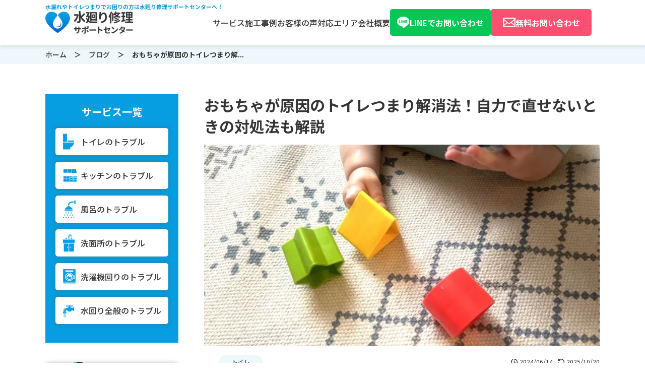

--- FILE ---
content_type: text/html; charset=UTF-8
request_url: https://water-support-center.suidou-shuri.com/toilet/clogged-toy-ohsh/
body_size: 32814
content:
<!DOCTYPE html>
<html lang="ja">

<head><meta charset="utf-8"><script>if(navigator.userAgent.match(/MSIE|Internet Explorer/i)||navigator.userAgent.match(/Trident\/7\..*?rv:11/i)){var href=document.location.href;if(!href.match(/[?&]nowprocket/)){if(href.indexOf("?")==-1){if(href.indexOf("#")==-1){document.location.href=href+"?nowprocket=1"}else{document.location.href=href.replace("#","?nowprocket=1#")}}else{if(href.indexOf("#")==-1){document.location.href=href+"&nowprocket=1"}else{document.location.href=href.replace("#","&nowprocket=1#")}}}}</script><script>(()=>{class RocketLazyLoadScripts{constructor(){this.v="2.0.4",this.userEvents=["keydown","keyup","mousedown","mouseup","mousemove","mouseover","mouseout","touchmove","touchstart","touchend","touchcancel","wheel","click","dblclick","input"],this.attributeEvents=["onblur","onclick","oncontextmenu","ondblclick","onfocus","onmousedown","onmouseenter","onmouseleave","onmousemove","onmouseout","onmouseover","onmouseup","onmousewheel","onscroll","onsubmit"]}async t(){this.i(),this.o(),/iP(ad|hone)/.test(navigator.userAgent)&&this.h(),this.u(),this.l(this),this.m(),this.k(this),this.p(this),this._(),await Promise.all([this.R(),this.L()]),this.lastBreath=Date.now(),this.S(this),this.P(),this.D(),this.O(),this.M(),await this.C(this.delayedScripts.normal),await this.C(this.delayedScripts.defer),await this.C(this.delayedScripts.async),await this.T(),await this.F(),await this.j(),await this.A(),window.dispatchEvent(new Event("rocket-allScriptsLoaded")),this.everythingLoaded=!0,this.lastTouchEnd&&await new Promise(t=>setTimeout(t,500-Date.now()+this.lastTouchEnd)),this.I(),this.H(),this.U(),this.W()}i(){this.CSPIssue=sessionStorage.getItem("rocketCSPIssue"),document.addEventListener("securitypolicyviolation",t=>{this.CSPIssue||"script-src-elem"!==t.violatedDirective||"data"!==t.blockedURI||(this.CSPIssue=!0,sessionStorage.setItem("rocketCSPIssue",!0))},{isRocket:!0})}o(){window.addEventListener("pageshow",t=>{this.persisted=t.persisted,this.realWindowLoadedFired=!0},{isRocket:!0}),window.addEventListener("pagehide",()=>{this.onFirstUserAction=null},{isRocket:!0})}h(){let t;function e(e){t=e}window.addEventListener("touchstart",e,{isRocket:!0}),window.addEventListener("touchend",function i(o){o.changedTouches[0]&&t.changedTouches[0]&&Math.abs(o.changedTouches[0].pageX-t.changedTouches[0].pageX)<10&&Math.abs(o.changedTouches[0].pageY-t.changedTouches[0].pageY)<10&&o.timeStamp-t.timeStamp<200&&(window.removeEventListener("touchstart",e,{isRocket:!0}),window.removeEventListener("touchend",i,{isRocket:!0}),"INPUT"===o.target.tagName&&"text"===o.target.type||(o.target.dispatchEvent(new TouchEvent("touchend",{target:o.target,bubbles:!0})),o.target.dispatchEvent(new MouseEvent("mouseover",{target:o.target,bubbles:!0})),o.target.dispatchEvent(new PointerEvent("click",{target:o.target,bubbles:!0,cancelable:!0,detail:1,clientX:o.changedTouches[0].clientX,clientY:o.changedTouches[0].clientY})),event.preventDefault()))},{isRocket:!0})}q(t){this.userActionTriggered||("mousemove"!==t.type||this.firstMousemoveIgnored?"keyup"===t.type||"mouseover"===t.type||"mouseout"===t.type||(this.userActionTriggered=!0,this.onFirstUserAction&&this.onFirstUserAction()):this.firstMousemoveIgnored=!0),"click"===t.type&&t.preventDefault(),t.stopPropagation(),t.stopImmediatePropagation(),"touchstart"===this.lastEvent&&"touchend"===t.type&&(this.lastTouchEnd=Date.now()),"click"===t.type&&(this.lastTouchEnd=0),this.lastEvent=t.type,t.composedPath&&t.composedPath()[0].getRootNode()instanceof ShadowRoot&&(t.rocketTarget=t.composedPath()[0]),this.savedUserEvents.push(t)}u(){this.savedUserEvents=[],this.userEventHandler=this.q.bind(this),this.userEvents.forEach(t=>window.addEventListener(t,this.userEventHandler,{passive:!1,isRocket:!0})),document.addEventListener("visibilitychange",this.userEventHandler,{isRocket:!0})}U(){this.userEvents.forEach(t=>window.removeEventListener(t,this.userEventHandler,{passive:!1,isRocket:!0})),document.removeEventListener("visibilitychange",this.userEventHandler,{isRocket:!0}),this.savedUserEvents.forEach(t=>{(t.rocketTarget||t.target).dispatchEvent(new window[t.constructor.name](t.type,t))})}m(){const t="return false",e=Array.from(this.attributeEvents,t=>"data-rocket-"+t),i="["+this.attributeEvents.join("],[")+"]",o="[data-rocket-"+this.attributeEvents.join("],[data-rocket-")+"]",s=(e,i,o)=>{o&&o!==t&&(e.setAttribute("data-rocket-"+i,o),e["rocket"+i]=new Function("event",o),e.setAttribute(i,t))};new MutationObserver(t=>{for(const n of t)"attributes"===n.type&&(n.attributeName.startsWith("data-rocket-")||this.everythingLoaded?n.attributeName.startsWith("data-rocket-")&&this.everythingLoaded&&this.N(n.target,n.attributeName.substring(12)):s(n.target,n.attributeName,n.target.getAttribute(n.attributeName))),"childList"===n.type&&n.addedNodes.forEach(t=>{if(t.nodeType===Node.ELEMENT_NODE)if(this.everythingLoaded)for(const i of[t,...t.querySelectorAll(o)])for(const t of i.getAttributeNames())e.includes(t)&&this.N(i,t.substring(12));else for(const e of[t,...t.querySelectorAll(i)])for(const t of e.getAttributeNames())this.attributeEvents.includes(t)&&s(e,t,e.getAttribute(t))})}).observe(document,{subtree:!0,childList:!0,attributeFilter:[...this.attributeEvents,...e]})}I(){this.attributeEvents.forEach(t=>{document.querySelectorAll("[data-rocket-"+t+"]").forEach(e=>{this.N(e,t)})})}N(t,e){const i=t.getAttribute("data-rocket-"+e);i&&(t.setAttribute(e,i),t.removeAttribute("data-rocket-"+e))}k(t){Object.defineProperty(HTMLElement.prototype,"onclick",{get(){return this.rocketonclick||null},set(e){this.rocketonclick=e,this.setAttribute(t.everythingLoaded?"onclick":"data-rocket-onclick","this.rocketonclick(event)")}})}S(t){function e(e,i){let o=e[i];e[i]=null,Object.defineProperty(e,i,{get:()=>o,set(s){t.everythingLoaded?o=s:e["rocket"+i]=o=s}})}e(document,"onreadystatechange"),e(window,"onload"),e(window,"onpageshow");try{Object.defineProperty(document,"readyState",{get:()=>t.rocketReadyState,set(e){t.rocketReadyState=e},configurable:!0}),document.readyState="loading"}catch(t){console.log("WPRocket DJE readyState conflict, bypassing")}}l(t){this.originalAddEventListener=EventTarget.prototype.addEventListener,this.originalRemoveEventListener=EventTarget.prototype.removeEventListener,this.savedEventListeners=[],EventTarget.prototype.addEventListener=function(e,i,o){o&&o.isRocket||!t.B(e,this)&&!t.userEvents.includes(e)||t.B(e,this)&&!t.userActionTriggered||e.startsWith("rocket-")||t.everythingLoaded?t.originalAddEventListener.call(this,e,i,o):(t.savedEventListeners.push({target:this,remove:!1,type:e,func:i,options:o}),"mouseenter"!==e&&"mouseleave"!==e||t.originalAddEventListener.call(this,e,t.savedUserEvents.push,o))},EventTarget.prototype.removeEventListener=function(e,i,o){o&&o.isRocket||!t.B(e,this)&&!t.userEvents.includes(e)||t.B(e,this)&&!t.userActionTriggered||e.startsWith("rocket-")||t.everythingLoaded?t.originalRemoveEventListener.call(this,e,i,o):t.savedEventListeners.push({target:this,remove:!0,type:e,func:i,options:o})}}J(t,e){this.savedEventListeners=this.savedEventListeners.filter(i=>{let o=i.type,s=i.target||window;return e!==o||t!==s||(this.B(o,s)&&(i.type="rocket-"+o),this.$(i),!1)})}H(){EventTarget.prototype.addEventListener=this.originalAddEventListener,EventTarget.prototype.removeEventListener=this.originalRemoveEventListener,this.savedEventListeners.forEach(t=>this.$(t))}$(t){t.remove?this.originalRemoveEventListener.call(t.target,t.type,t.func,t.options):this.originalAddEventListener.call(t.target,t.type,t.func,t.options)}p(t){let e;function i(e){return t.everythingLoaded?e:e.split(" ").map(t=>"load"===t||t.startsWith("load.")?"rocket-jquery-load":t).join(" ")}function o(o){function s(e){const s=o.fn[e];o.fn[e]=o.fn.init.prototype[e]=function(){return this[0]===window&&t.userActionTriggered&&("string"==typeof arguments[0]||arguments[0]instanceof String?arguments[0]=i(arguments[0]):"object"==typeof arguments[0]&&Object.keys(arguments[0]).forEach(t=>{const e=arguments[0][t];delete arguments[0][t],arguments[0][i(t)]=e})),s.apply(this,arguments),this}}if(o&&o.fn&&!t.allJQueries.includes(o)){const e={DOMContentLoaded:[],"rocket-DOMContentLoaded":[]};for(const t in e)document.addEventListener(t,()=>{e[t].forEach(t=>t())},{isRocket:!0});o.fn.ready=o.fn.init.prototype.ready=function(i){function s(){parseInt(o.fn.jquery)>2?setTimeout(()=>i.bind(document)(o)):i.bind(document)(o)}return"function"==typeof i&&(t.realDomReadyFired?!t.userActionTriggered||t.fauxDomReadyFired?s():e["rocket-DOMContentLoaded"].push(s):e.DOMContentLoaded.push(s)),o([])},s("on"),s("one"),s("off"),t.allJQueries.push(o)}e=o}t.allJQueries=[],o(window.jQuery),Object.defineProperty(window,"jQuery",{get:()=>e,set(t){o(t)}})}P(){const t=new Map;document.write=document.writeln=function(e){const i=document.currentScript,o=document.createRange(),s=i.parentElement;let n=t.get(i);void 0===n&&(n=i.nextSibling,t.set(i,n));const c=document.createDocumentFragment();o.setStart(c,0),c.appendChild(o.createContextualFragment(e)),s.insertBefore(c,n)}}async R(){return new Promise(t=>{this.userActionTriggered?t():this.onFirstUserAction=t})}async L(){return new Promise(t=>{document.addEventListener("DOMContentLoaded",()=>{this.realDomReadyFired=!0,t()},{isRocket:!0})})}async j(){return this.realWindowLoadedFired?Promise.resolve():new Promise(t=>{window.addEventListener("load",t,{isRocket:!0})})}M(){this.pendingScripts=[];this.scriptsMutationObserver=new MutationObserver(t=>{for(const e of t)e.addedNodes.forEach(t=>{"SCRIPT"!==t.tagName||t.noModule||t.isWPRocket||this.pendingScripts.push({script:t,promise:new Promise(e=>{const i=()=>{const i=this.pendingScripts.findIndex(e=>e.script===t);i>=0&&this.pendingScripts.splice(i,1),e()};t.addEventListener("load",i,{isRocket:!0}),t.addEventListener("error",i,{isRocket:!0}),setTimeout(i,1e3)})})})}),this.scriptsMutationObserver.observe(document,{childList:!0,subtree:!0})}async F(){await this.X(),this.pendingScripts.length?(await this.pendingScripts[0].promise,await this.F()):this.scriptsMutationObserver.disconnect()}D(){this.delayedScripts={normal:[],async:[],defer:[]},document.querySelectorAll("script[type$=rocketlazyloadscript]").forEach(t=>{t.hasAttribute("data-rocket-src")?t.hasAttribute("async")&&!1!==t.async?this.delayedScripts.async.push(t):t.hasAttribute("defer")&&!1!==t.defer||"module"===t.getAttribute("data-rocket-type")?this.delayedScripts.defer.push(t):this.delayedScripts.normal.push(t):this.delayedScripts.normal.push(t)})}async _(){await this.L();let t=[];document.querySelectorAll("script[type$=rocketlazyloadscript][data-rocket-src]").forEach(e=>{let i=e.getAttribute("data-rocket-src");if(i&&!i.startsWith("data:")){i.startsWith("//")&&(i=location.protocol+i);try{const o=new URL(i).origin;o!==location.origin&&t.push({src:o,crossOrigin:e.crossOrigin||"module"===e.getAttribute("data-rocket-type")})}catch(t){}}}),t=[...new Map(t.map(t=>[JSON.stringify(t),t])).values()],this.Y(t,"preconnect")}async G(t){if(await this.K(),!0!==t.noModule||!("noModule"in HTMLScriptElement.prototype))return new Promise(e=>{let i;function o(){(i||t).setAttribute("data-rocket-status","executed"),e()}try{if(navigator.userAgent.includes("Firefox/")||""===navigator.vendor||this.CSPIssue)i=document.createElement("script"),[...t.attributes].forEach(t=>{let e=t.nodeName;"type"!==e&&("data-rocket-type"===e&&(e="type"),"data-rocket-src"===e&&(e="src"),i.setAttribute(e,t.nodeValue))}),t.text&&(i.text=t.text),t.nonce&&(i.nonce=t.nonce),i.hasAttribute("src")?(i.addEventListener("load",o,{isRocket:!0}),i.addEventListener("error",()=>{i.setAttribute("data-rocket-status","failed-network"),e()},{isRocket:!0}),setTimeout(()=>{i.isConnected||e()},1)):(i.text=t.text,o()),i.isWPRocket=!0,t.parentNode.replaceChild(i,t);else{const i=t.getAttribute("data-rocket-type"),s=t.getAttribute("data-rocket-src");i?(t.type=i,t.removeAttribute("data-rocket-type")):t.removeAttribute("type"),t.addEventListener("load",o,{isRocket:!0}),t.addEventListener("error",i=>{this.CSPIssue&&i.target.src.startsWith("data:")?(console.log("WPRocket: CSP fallback activated"),t.removeAttribute("src"),this.G(t).then(e)):(t.setAttribute("data-rocket-status","failed-network"),e())},{isRocket:!0}),s?(t.fetchPriority="high",t.removeAttribute("data-rocket-src"),t.src=s):t.src="data:text/javascript;base64,"+window.btoa(unescape(encodeURIComponent(t.text)))}}catch(i){t.setAttribute("data-rocket-status","failed-transform"),e()}});t.setAttribute("data-rocket-status","skipped")}async C(t){const e=t.shift();return e?(e.isConnected&&await this.G(e),this.C(t)):Promise.resolve()}O(){this.Y([...this.delayedScripts.normal,...this.delayedScripts.defer,...this.delayedScripts.async],"preload")}Y(t,e){this.trash=this.trash||[];let i=!0;var o=document.createDocumentFragment();t.forEach(t=>{const s=t.getAttribute&&t.getAttribute("data-rocket-src")||t.src;if(s&&!s.startsWith("data:")){const n=document.createElement("link");n.href=s,n.rel=e,"preconnect"!==e&&(n.as="script",n.fetchPriority=i?"high":"low"),t.getAttribute&&"module"===t.getAttribute("data-rocket-type")&&(n.crossOrigin=!0),t.crossOrigin&&(n.crossOrigin=t.crossOrigin),t.integrity&&(n.integrity=t.integrity),t.nonce&&(n.nonce=t.nonce),o.appendChild(n),this.trash.push(n),i=!1}}),document.head.appendChild(o)}W(){this.trash.forEach(t=>t.remove())}async T(){try{document.readyState="interactive"}catch(t){}this.fauxDomReadyFired=!0;try{await this.K(),this.J(document,"readystatechange"),document.dispatchEvent(new Event("rocket-readystatechange")),await this.K(),document.rocketonreadystatechange&&document.rocketonreadystatechange(),await this.K(),this.J(document,"DOMContentLoaded"),document.dispatchEvent(new Event("rocket-DOMContentLoaded")),await this.K(),this.J(window,"DOMContentLoaded"),window.dispatchEvent(new Event("rocket-DOMContentLoaded"))}catch(t){console.error(t)}}async A(){try{document.readyState="complete"}catch(t){}try{await this.K(),this.J(document,"readystatechange"),document.dispatchEvent(new Event("rocket-readystatechange")),await this.K(),document.rocketonreadystatechange&&document.rocketonreadystatechange(),await this.K(),this.J(window,"load"),window.dispatchEvent(new Event("rocket-load")),await this.K(),window.rocketonload&&window.rocketonload(),await this.K(),this.allJQueries.forEach(t=>t(window).trigger("rocket-jquery-load")),await this.K(),this.J(window,"pageshow");const t=new Event("rocket-pageshow");t.persisted=this.persisted,window.dispatchEvent(t),await this.K(),window.rocketonpageshow&&window.rocketonpageshow({persisted:this.persisted})}catch(t){console.error(t)}}async K(){Date.now()-this.lastBreath>45&&(await this.X(),this.lastBreath=Date.now())}async X(){return document.hidden?new Promise(t=>setTimeout(t)):new Promise(t=>requestAnimationFrame(t))}B(t,e){return e===document&&"readystatechange"===t||(e===document&&"DOMContentLoaded"===t||(e===window&&"DOMContentLoaded"===t||(e===window&&"load"===t||e===window&&"pageshow"===t)))}static run(){(new RocketLazyLoadScripts).t()}}RocketLazyLoadScripts.run()})();</script>

<!-- Google tag (gtag.js) 統合版 -->
<script type="rocketlazyloadscript" async data-rocket-src="https://www.googletagmanager.com/gtag/js?id=AW-17266022681"></script>
<script type="rocketlazyloadscript">
  window.dataLayer = window.dataLayer || [];
  function gtag(){dataLayer.push(arguments);}
  gtag('js', new Date());

  // Googleアナリティクス4
  gtag('config', 'G-WE0FZW7063');

  // Google広告（コンバージョントラッキング）
  gtag('config', 'AW-17266022681');
</script>

  
  <meta http-equiv="X-UA-Compatible" content="IE=edge">
  <meta name="format-detection" content="telephone=no">
  <meta name="viewport" content="width=device-width, initial-scale=1.0">
  <meta name="keywords" content="">
	<title>
		おもちゃが原因のトイレつまり解消法！自力で直せないときの対処法も解説 | 水廻り修理サポートセンター	</title>
<link data-rocket-prefetch href="https://vxml4.plavxml.com" rel="dns-prefetch">
<link data-rocket-prefetch href="https://fonts.googleapis.com" rel="dns-prefetch">
<link data-rocket-preload as="style" href="https://fonts.googleapis.com/css2?family=Noto+Sans+JP:wght@400;500;700;900&#038;family=Roboto:wght@700;900&#038;display=swap" rel="preload">
<link href="https://fonts.googleapis.com/css2?family=Noto+Sans+JP:wght@400;500;700;900&#038;family=Roboto:wght@700;900&#038;display=swap" media="print" onload="this.media=&#039;all&#039;" rel="stylesheet">
<noscript data-wpr-hosted-gf-parameters=""><link rel="stylesheet" href="https://fonts.googleapis.com/css2?family=Noto+Sans+JP:wght@400;500;700;900&#038;family=Roboto:wght@700;900&#038;display=swap"></noscript>
 <!-- <meta property="og:locale" content="ja_JP">
  <meta property="og:title" content="おもちゃが原因のトイレつまり解消法！自力で直せないときの対処法も解説 | 水廻り修理サポートセンター | 水廻り修理サポートセンター">
  <meta property="og:description" content="トイレつまりなどの水道トラブルでお困りの方は水廻り修理サポートセンターにお任せください！">
  <meta property="og:url" content="https://water-support-center.suidou-shuri.com">
  <meta property="og:site_name" content="水廻り修理サポートセンター">
  <meta property="og:image" content="https://water-support-center.suidou-shuri.com/wp-content/themes/suidou/ogp.png" />
  <meta property="og:type" content="website">-->

  <link rel="preconnect" href="https://fonts.googleapis.com">
  <link rel="preconnect" href="https://fonts.gstatic.com" crossorigin>
  
  
  <link data-minify="1" rel="stylesheet" href="https://water-support-center.suidou-shuri.com/wp-content/cache/min/1/wp-content/themes/suidou/css/normalize.css?ver=1766981232">
  <link data-minify="1" rel="stylesheet" href="https://water-support-center.suidou-shuri.com/wp-content/cache/min/1/wp-content/themes/suidou/css/common.css?ver=1766981232">
  <link data-minify="1" rel="stylesheet" href="https://water-support-center.suidou-shuri.com/wp-content/cache/min/1/wp-content/themes/suidou/css/swiper.css?ver=1766981232">
  <link data-minify="1" rel="stylesheet" href="https://water-support-center.suidou-shuri.com/wp-content/cache/min/1/wp-content/themes/suidou/css/style.css?ver=1766981232">
  <link data-minify="1" rel="stylesheet" href="https://water-support-center.suidou-shuri.com/wp-content/cache/min/1/scroll-hint@latest/css/scroll-hint.css?ver=1766981232">
  <script type="rocketlazyloadscript" data-minify="1" data-rocket-src="https://water-support-center.suidou-shuri.com/wp-content/cache/min/1/scroll-hint@latest/js/scroll-hint.min.js?ver=1768252890"></script>
  <!-- <script type="rocketlazyloadscript" data-rocket-src="https://water-support-center.suidou-shuri.com/wp-content/themes/suidou/js/scripts.js"></script> -->
  <script type="rocketlazyloadscript" data-rocket-type="text/javascript">
    (function(c,l,a,r,i,t,y){
        c[a]=c[a]||function(){(c[a].q=c[a].q||[]).push(arguments)};
        t=l.createElement(r);t.async=1;t.src="https://www.clarity.ms/tag/"+i;
        y=l.getElementsByTagName(r)[0];y.parentNode.insertBefore(t,y);
    })(window, document, "clarity", "script", "gghxhtvjsn");
</script>
  
<!-- Google Tag Manager for WordPress by gtm4wp.com -->
<script data-cfasync="false" data-pagespeed-no-defer>
	var gtm4wp_datalayer_name = "dataLayer";
	var dataLayer = dataLayer || [];
</script>
<!-- End Google Tag Manager for WordPress by gtm4wp.com -->
<!-- Search Engine Optimization by Rank Math - https://rankmath.com/ -->
<meta name="description" content="おもちゃのトイレつまりでお困りではありませんか？本記事では自力でトイレつまりを直す方法についてわかりやすく解説しています。"/>
<meta name="robots" content="follow, index, max-snippet:-1, max-video-preview:-1, max-image-preview:large"/>
<link rel="canonical" href="https://water-support-center.suidou-shuri.com/toilet/clogged-toy-ohsh/" />
<meta property="og:locale" content="ja_JP" />
<meta property="og:type" content="article" />
<meta property="og:title" content="おもちゃが原因のトイレつまり解消法！自力で直せないときの対処法も解説 | 水廻り修理サポートセンター" />
<meta property="og:description" content="おもちゃのトイレつまりでお困りではありませんか？本記事では自力でトイレつまりを直す方法についてわかりやすく解説しています。" />
<meta property="og:url" content="https://water-support-center.suidou-shuri.com/toilet/clogged-toy-ohsh/" />
<meta property="og:site_name" content="水廻り修理サポートセンター" />
<meta property="article:tag" content="トイレつまり" />
<meta property="article:tag" content="おもちゃ" />
<meta property="article:section" content="トイレ" />
<meta property="og:updated_time" content="2025-10-20T13:08:53+09:00" />
<meta property="og:image" content="https://water-support-center.suidou-shuri.com/wp-content/uploads/2024/06/29986442_s.jpg" />
<meta property="og:image:secure_url" content="https://water-support-center.suidou-shuri.com/wp-content/uploads/2024/06/29986442_s.jpg" />
<meta property="og:image:width" content="640" />
<meta property="og:image:height" content="480" />
<meta property="og:image:alt" content="おもちゃが原因のトイレつまり解消法！自力で直せないときの対処法も解説" />
<meta property="og:image:type" content="image/jpeg" />
<meta property="article:published_time" content="2024-06-14T20:45:13+09:00" />
<meta property="article:modified_time" content="2025-10-20T13:08:53+09:00" />
<meta name="twitter:card" content="summary_large_image" />
<meta name="twitter:title" content="おもちゃが原因のトイレつまり解消法！自力で直せないときの対処法も解説 | 水廻り修理サポートセンター" />
<meta name="twitter:description" content="おもちゃのトイレつまりでお困りではありませんか？本記事では自力でトイレつまりを直す方法についてわかりやすく解説しています。" />
<meta name="twitter:image" content="https://water-support-center.suidou-shuri.com/wp-content/uploads/2024/06/29986442_s.jpg" />
<meta name="twitter:label1" content="によって書かれた" />
<meta name="twitter:data1" content="wri_ohshima" />
<meta name="twitter:label2" content="読む時間" />
<meta name="twitter:data2" content="1分" />
<script type="application/ld+json" class="rank-math-schema">{"@context":"https://schema.org","@graph":[{"@type":["Organization","Person"],"@id":"https://water-support-center.suidou-shuri.com/#person","name":"\u682a\u5f0f\u4f1a\u793e \u30b3\u30cd\u30af\u30c8\u30e9\u30a4\u30d5","url":"https://water-support-center.suidou-shuri.com","email":"info@water-support-center.suidou-shuri.com","address":{"@type":"PostalAddress","streetAddress":"\u583a\u533a\u5411\u9675\u897f\u753a4-7-26","addressLocality":"\u583a\u5e02","addressRegion":"\u5927\u962a\u5e9c","postalCode":"\u5927\u962a\u5e9c\u583a\u5e02\u583a\u533a\u5411\u9675\u897f\u753a4-7-26","addressCountry":"\u65e5\u672c"},"logo":{"@type":"ImageObject","@id":"https://water-support-center.suidou-shuri.com/#logo","url":"http://water-support-center.suidou-shuri.com/wp-content/uploads/2023/03/cropped-ISWC_favicon_192_192.png","contentUrl":"http://water-support-center.suidou-shuri.com/wp-content/uploads/2023/03/cropped-ISWC_favicon_192_192.png","caption":"\u6c34\u5efb\u308a\u4fee\u7406\u30b5\u30dd\u30fc\u30c8\u30bb\u30f3\u30bf\u30fc","inLanguage":"ja","width":"512","height":"512"},"telephone":"0120-703-034","image":{"@id":"https://water-support-center.suidou-shuri.com/#logo"}},{"@type":"WebSite","@id":"https://water-support-center.suidou-shuri.com/#website","url":"https://water-support-center.suidou-shuri.com","name":"\u6c34\u5efb\u308a\u4fee\u7406\u30b5\u30dd\u30fc\u30c8\u30bb\u30f3\u30bf\u30fc","publisher":{"@id":"https://water-support-center.suidou-shuri.com/#person"},"inLanguage":"ja"},{"@type":"ImageObject","@id":"https://water-support-center.suidou-shuri.com/wp-content/uploads/2024/06/29986442_s.jpg","url":"https://water-support-center.suidou-shuri.com/wp-content/uploads/2024/06/29986442_s.jpg","width":"640","height":"480","caption":"\u304a\u3082\u3061\u3083\u304c\u539f\u56e0\u306e\u30c8\u30a4\u30ec\u3064\u307e\u308a\u89e3\u6d88\u6cd5\uff01\u81ea\u529b\u3067\u76f4\u305b\u306a\u3044\u3068\u304d\u306e\u5bfe\u51e6\u6cd5\u3082\u89e3\u8aac","inLanguage":"ja"},{"@type":"WebPage","@id":"https://water-support-center.suidou-shuri.com/toilet/clogged-toy-ohsh/#webpage","url":"https://water-support-center.suidou-shuri.com/toilet/clogged-toy-ohsh/","name":"\u304a\u3082\u3061\u3083\u304c\u539f\u56e0\u306e\u30c8\u30a4\u30ec\u3064\u307e\u308a\u89e3\u6d88\u6cd5\uff01\u81ea\u529b\u3067\u76f4\u305b\u306a\u3044\u3068\u304d\u306e\u5bfe\u51e6\u6cd5\u3082\u89e3\u8aac | \u6c34\u5efb\u308a\u4fee\u7406\u30b5\u30dd\u30fc\u30c8\u30bb\u30f3\u30bf\u30fc","datePublished":"2024-06-14T20:45:13+09:00","dateModified":"2025-10-20T13:08:53+09:00","isPartOf":{"@id":"https://water-support-center.suidou-shuri.com/#website"},"primaryImageOfPage":{"@id":"https://water-support-center.suidou-shuri.com/wp-content/uploads/2024/06/29986442_s.jpg"},"inLanguage":"ja"},{"@type":"Person","@id":"https://water-support-center.suidou-shuri.com/author/wri_ohshima/","name":"wri_ohshima","url":"https://water-support-center.suidou-shuri.com/author/wri_ohshima/","image":{"@type":"ImageObject","@id":"https://secure.gravatar.com/avatar/21d52ace294c7d9127ced1269d23fcada00cb998077b4d58441bb96169bdc5b5?s=96&amp;d=mm&amp;r=g","url":"https://secure.gravatar.com/avatar/21d52ace294c7d9127ced1269d23fcada00cb998077b4d58441bb96169bdc5b5?s=96&amp;d=mm&amp;r=g","caption":"wri_ohshima","inLanguage":"ja"}},{"@type":"BlogPosting","headline":"\u304a\u3082\u3061\u3083\u304c\u539f\u56e0\u306e\u30c8\u30a4\u30ec\u3064\u307e\u308a\u89e3\u6d88\u6cd5\uff01\u81ea\u529b\u3067\u76f4\u305b\u306a\u3044\u3068\u304d\u306e\u5bfe\u51e6\u6cd5\u3082\u89e3\u8aac | \u6c34\u5efb\u308a\u4fee\u7406\u30b5\u30dd\u30fc\u30c8\u30bb\u30f3\u30bf\u30fc","keywords":"\u30c8\u30a4\u30ec\u3064\u307e\u308a,\u304a\u3082\u3061\u3083","datePublished":"2024-06-14T20:45:13+09:00","dateModified":"2025-10-20T13:08:53+09:00","articleSection":"\u30c8\u30a4\u30ec","author":{"@id":"https://water-support-center.suidou-shuri.com/author/wri_ohshima/","name":"wri_ohshima"},"publisher":{"@id":"https://water-support-center.suidou-shuri.com/#person"},"description":"\u304a\u3082\u3061\u3083\u306e\u30c8\u30a4\u30ec\u3064\u307e\u308a\u3067\u304a\u56f0\u308a\u3067\u306f\u3042\u308a\u307e\u305b\u3093\u304b\uff1f\u672c\u8a18\u4e8b\u3067\u306f\u81ea\u529b\u3067\u30c8\u30a4\u30ec\u3064\u307e\u308a\u3092\u76f4\u3059\u65b9\u6cd5\u306b\u3064\u3044\u3066\u308f\u304b\u308a\u3084\u3059\u304f\u89e3\u8aac\u3057\u3066\u3044\u307e\u3059\u3002","name":"\u304a\u3082\u3061\u3083\u304c\u539f\u56e0\u306e\u30c8\u30a4\u30ec\u3064\u307e\u308a\u89e3\u6d88\u6cd5\uff01\u81ea\u529b\u3067\u76f4\u305b\u306a\u3044\u3068\u304d\u306e\u5bfe\u51e6\u6cd5\u3082\u89e3\u8aac | \u6c34\u5efb\u308a\u4fee\u7406\u30b5\u30dd\u30fc\u30c8\u30bb\u30f3\u30bf\u30fc","@id":"https://water-support-center.suidou-shuri.com/toilet/clogged-toy-ohsh/#richSnippet","isPartOf":{"@id":"https://water-support-center.suidou-shuri.com/toilet/clogged-toy-ohsh/#webpage"},"image":{"@id":"https://water-support-center.suidou-shuri.com/wp-content/uploads/2024/06/29986442_s.jpg"},"inLanguage":"ja","mainEntityOfPage":{"@id":"https://water-support-center.suidou-shuri.com/toilet/clogged-toy-ohsh/#webpage"}}]}</script>
<!-- /Rank Math WordPress SEO プラグイン -->

<link rel='dns-prefetch' href='//code.jquery.com' />
<link href='https://fonts.gstatic.com' crossorigin rel='preconnect' />
<link rel="alternate" type="application/rss+xml" title="水廻り修理サポートセンター &raquo; おもちゃが原因のトイレつまり解消法！自力で直せないときの対処法も解説 のコメントのフィード" href="https://water-support-center.suidou-shuri.com/toilet/clogged-toy-ohsh/feed/" />
<link rel="alternate" title="oEmbed (JSON)" type="application/json+oembed" href="https://water-support-center.suidou-shuri.com/wp-json/oembed/1.0/embed?url=https%3A%2F%2Fwater-support-center.suidou-shuri.com%2Ftoilet%2Fclogged-toy-ohsh%2F" />
<link rel="alternate" title="oEmbed (XML)" type="text/xml+oembed" href="https://water-support-center.suidou-shuri.com/wp-json/oembed/1.0/embed?url=https%3A%2F%2Fwater-support-center.suidou-shuri.com%2Ftoilet%2Fclogged-toy-ohsh%2F&#038;format=xml" />
<style id='wp-img-auto-sizes-contain-inline-css' type='text/css'>
img:is([sizes=auto i],[sizes^="auto," i]){contain-intrinsic-size:3000px 1500px}
/*# sourceURL=wp-img-auto-sizes-contain-inline-css */
</style>
<style id='wp-emoji-styles-inline-css' type='text/css'>

	img.wp-smiley, img.emoji {
		display: inline !important;
		border: none !important;
		box-shadow: none !important;
		height: 1em !important;
		width: 1em !important;
		margin: 0 0.07em !important;
		vertical-align: -0.1em !important;
		background: none !important;
		padding: 0 !important;
	}
/*# sourceURL=wp-emoji-styles-inline-css */
</style>
<style id='classic-theme-styles-inline-css' type='text/css'>
/*! This file is auto-generated */
.wp-block-button__link{color:#fff;background-color:#32373c;border-radius:9999px;box-shadow:none;text-decoration:none;padding:calc(.667em + 2px) calc(1.333em + 2px);font-size:1.125em}.wp-block-file__button{background:#32373c;color:#fff;text-decoration:none}
/*# sourceURL=/wp-includes/css/classic-themes.min.css */
</style>
<link rel='stylesheet' id='toc-screen-css' href='https://water-support-center.suidou-shuri.com/wp-content/plugins/table-of-contents-plus/screen.min.css?ver=2411.1' type='text/css' media='all' />
<link data-minify="1" rel='stylesheet' id='contact-form-7-css' href='https://water-support-center.suidou-shuri.com/wp-content/cache/min/1/wp-content/plugins/contact-form-7/includes/css/styles.css?ver=1766981232' type='text/css' media='all' />
<link data-minify="1" rel='stylesheet' id='wpcf7-redirect-script-frontend-css' href='https://water-support-center.suidou-shuri.com/wp-content/cache/min/1/wp-content/plugins/wpcf7-redirect/build/assets/frontend-script.css?ver=1766981232' type='text/css' media='all' />
<script type="rocketlazyloadscript" data-rocket-type="text/javascript" data-rocket-src="https://water-support-center.suidou-shuri.com/wp-includes/js/jquery/jquery.min.js?ver=3.7.1" id="jquery-core-js"></script>
<script type="rocketlazyloadscript" data-rocket-type="text/javascript" data-rocket-src="https://water-support-center.suidou-shuri.com/wp-includes/js/jquery/jquery-migrate.min.js?ver=3.4.1" id="jquery-migrate-js"></script>
<script type="rocketlazyloadscript" data-minify="1" data-rocket-type="text/javascript" data-rocket-src="https://water-support-center.suidou-shuri.com/wp-content/cache/min/1/jquery-3.6.0.min.js?ver=1768252890" id="jquery-cdn-js"></script>
<link rel="https://api.w.org/" href="https://water-support-center.suidou-shuri.com/wp-json/" /><link rel="alternate" title="JSON" type="application/json" href="https://water-support-center.suidou-shuri.com/wp-json/wp/v2/posts/7771" /><link rel="EditURI" type="application/rsd+xml" title="RSD" href="https://water-support-center.suidou-shuri.com/xmlrpc.php?rsd" />
<meta name="generator" content="WordPress 6.9" />
<link rel='shortlink' href='https://water-support-center.suidou-shuri.com/?p=7771' />

<!-- Google Tag Manager for WordPress by gtm4wp.com -->
<!-- GTM Container placement set to automatic -->
<script data-cfasync="false" data-pagespeed-no-defer type="text/javascript">
	var dataLayer_content = {"pagePostType":"post","pagePostType2":"single-post","pageCategory":["toilet"],"pageAttributes":["%e3%83%88%e3%82%a4%e3%83%ac%e3%81%a4%e3%81%be%e3%82%8a","%e3%81%8a%e3%82%82%e3%81%a1%e3%82%83"],"pagePostAuthor":"wri_ohshima"};
	dataLayer.push( dataLayer_content );
</script>
<script type="rocketlazyloadscript" data-cfasync="false" data-pagespeed-no-defer data-rocket-type="text/javascript">
(function(w,d,s,l,i){w[l]=w[l]||[];w[l].push({'gtm.start':
new Date().getTime(),event:'gtm.js'});var f=d.getElementsByTagName(s)[0],
j=d.createElement(s),dl=l!='dataLayer'?'&l='+l:'';j.async=true;j.src=
'//www.googletagmanager.com/gtm.js?id='+i+dl;f.parentNode.insertBefore(j,f);
})(window,document,'script','dataLayer','GTM-WMRZJ6X');
</script>
<!-- End Google Tag Manager for WordPress by gtm4wp.com --><link rel="icon" href="https://water-support-center.suidou-shuri.com/wp-content/uploads/2023/03/cropped-ISWC_favicon_192_192-32x32.png" sizes="32x32" />
<link rel="icon" href="https://water-support-center.suidou-shuri.com/wp-content/uploads/2023/03/cropped-ISWC_favicon_192_192-192x192.png" sizes="192x192" />
<link rel="apple-touch-icon" href="https://water-support-center.suidou-shuri.com/wp-content/uploads/2023/03/cropped-ISWC_favicon_192_192-180x180.png" />
<meta name="msapplication-TileImage" content="https://water-support-center.suidou-shuri.com/wp-content/uploads/2023/03/cropped-ISWC_favicon_192_192-270x270.png" />
		<style type="text/css" id="wp-custom-css">
			/*引用*/
.blog blockquote {
    background: #eef8fc;
    padding: 2rem;
    margin-bottom: 30px;
}
.blog blockquote p {
    margin: 0!Important;
}		</style>
		<noscript><style id="rocket-lazyload-nojs-css">.rll-youtube-player, [data-lazy-src]{display:none !important;}</style></noscript><style id='global-styles-inline-css' type='text/css'>
:root{--wp--preset--aspect-ratio--square: 1;--wp--preset--aspect-ratio--4-3: 4/3;--wp--preset--aspect-ratio--3-4: 3/4;--wp--preset--aspect-ratio--3-2: 3/2;--wp--preset--aspect-ratio--2-3: 2/3;--wp--preset--aspect-ratio--16-9: 16/9;--wp--preset--aspect-ratio--9-16: 9/16;--wp--preset--color--black: #000000;--wp--preset--color--cyan-bluish-gray: #abb8c3;--wp--preset--color--white: #ffffff;--wp--preset--color--pale-pink: #f78da7;--wp--preset--color--vivid-red: #cf2e2e;--wp--preset--color--luminous-vivid-orange: #ff6900;--wp--preset--color--luminous-vivid-amber: #fcb900;--wp--preset--color--light-green-cyan: #7bdcb5;--wp--preset--color--vivid-green-cyan: #00d084;--wp--preset--color--pale-cyan-blue: #8ed1fc;--wp--preset--color--vivid-cyan-blue: #0693e3;--wp--preset--color--vivid-purple: #9b51e0;--wp--preset--gradient--vivid-cyan-blue-to-vivid-purple: linear-gradient(135deg,rgb(6,147,227) 0%,rgb(155,81,224) 100%);--wp--preset--gradient--light-green-cyan-to-vivid-green-cyan: linear-gradient(135deg,rgb(122,220,180) 0%,rgb(0,208,130) 100%);--wp--preset--gradient--luminous-vivid-amber-to-luminous-vivid-orange: linear-gradient(135deg,rgb(252,185,0) 0%,rgb(255,105,0) 100%);--wp--preset--gradient--luminous-vivid-orange-to-vivid-red: linear-gradient(135deg,rgb(255,105,0) 0%,rgb(207,46,46) 100%);--wp--preset--gradient--very-light-gray-to-cyan-bluish-gray: linear-gradient(135deg,rgb(238,238,238) 0%,rgb(169,184,195) 100%);--wp--preset--gradient--cool-to-warm-spectrum: linear-gradient(135deg,rgb(74,234,220) 0%,rgb(151,120,209) 20%,rgb(207,42,186) 40%,rgb(238,44,130) 60%,rgb(251,105,98) 80%,rgb(254,248,76) 100%);--wp--preset--gradient--blush-light-purple: linear-gradient(135deg,rgb(255,206,236) 0%,rgb(152,150,240) 100%);--wp--preset--gradient--blush-bordeaux: linear-gradient(135deg,rgb(254,205,165) 0%,rgb(254,45,45) 50%,rgb(107,0,62) 100%);--wp--preset--gradient--luminous-dusk: linear-gradient(135deg,rgb(255,203,112) 0%,rgb(199,81,192) 50%,rgb(65,88,208) 100%);--wp--preset--gradient--pale-ocean: linear-gradient(135deg,rgb(255,245,203) 0%,rgb(182,227,212) 50%,rgb(51,167,181) 100%);--wp--preset--gradient--electric-grass: linear-gradient(135deg,rgb(202,248,128) 0%,rgb(113,206,126) 100%);--wp--preset--gradient--midnight: linear-gradient(135deg,rgb(2,3,129) 0%,rgb(40,116,252) 100%);--wp--preset--font-size--small: 13px;--wp--preset--font-size--medium: 20px;--wp--preset--font-size--large: 36px;--wp--preset--font-size--x-large: 42px;--wp--preset--spacing--20: 0.44rem;--wp--preset--spacing--30: 0.67rem;--wp--preset--spacing--40: 1rem;--wp--preset--spacing--50: 1.5rem;--wp--preset--spacing--60: 2.25rem;--wp--preset--spacing--70: 3.38rem;--wp--preset--spacing--80: 5.06rem;--wp--preset--shadow--natural: 6px 6px 9px rgba(0, 0, 0, 0.2);--wp--preset--shadow--deep: 12px 12px 50px rgba(0, 0, 0, 0.4);--wp--preset--shadow--sharp: 6px 6px 0px rgba(0, 0, 0, 0.2);--wp--preset--shadow--outlined: 6px 6px 0px -3px rgb(255, 255, 255), 6px 6px rgb(0, 0, 0);--wp--preset--shadow--crisp: 6px 6px 0px rgb(0, 0, 0);}:where(.is-layout-flex){gap: 0.5em;}:where(.is-layout-grid){gap: 0.5em;}body .is-layout-flex{display: flex;}.is-layout-flex{flex-wrap: wrap;align-items: center;}.is-layout-flex > :is(*, div){margin: 0;}body .is-layout-grid{display: grid;}.is-layout-grid > :is(*, div){margin: 0;}:where(.wp-block-columns.is-layout-flex){gap: 2em;}:where(.wp-block-columns.is-layout-grid){gap: 2em;}:where(.wp-block-post-template.is-layout-flex){gap: 1.25em;}:where(.wp-block-post-template.is-layout-grid){gap: 1.25em;}.has-black-color{color: var(--wp--preset--color--black) !important;}.has-cyan-bluish-gray-color{color: var(--wp--preset--color--cyan-bluish-gray) !important;}.has-white-color{color: var(--wp--preset--color--white) !important;}.has-pale-pink-color{color: var(--wp--preset--color--pale-pink) !important;}.has-vivid-red-color{color: var(--wp--preset--color--vivid-red) !important;}.has-luminous-vivid-orange-color{color: var(--wp--preset--color--luminous-vivid-orange) !important;}.has-luminous-vivid-amber-color{color: var(--wp--preset--color--luminous-vivid-amber) !important;}.has-light-green-cyan-color{color: var(--wp--preset--color--light-green-cyan) !important;}.has-vivid-green-cyan-color{color: var(--wp--preset--color--vivid-green-cyan) !important;}.has-pale-cyan-blue-color{color: var(--wp--preset--color--pale-cyan-blue) !important;}.has-vivid-cyan-blue-color{color: var(--wp--preset--color--vivid-cyan-blue) !important;}.has-vivid-purple-color{color: var(--wp--preset--color--vivid-purple) !important;}.has-black-background-color{background-color: var(--wp--preset--color--black) !important;}.has-cyan-bluish-gray-background-color{background-color: var(--wp--preset--color--cyan-bluish-gray) !important;}.has-white-background-color{background-color: var(--wp--preset--color--white) !important;}.has-pale-pink-background-color{background-color: var(--wp--preset--color--pale-pink) !important;}.has-vivid-red-background-color{background-color: var(--wp--preset--color--vivid-red) !important;}.has-luminous-vivid-orange-background-color{background-color: var(--wp--preset--color--luminous-vivid-orange) !important;}.has-luminous-vivid-amber-background-color{background-color: var(--wp--preset--color--luminous-vivid-amber) !important;}.has-light-green-cyan-background-color{background-color: var(--wp--preset--color--light-green-cyan) !important;}.has-vivid-green-cyan-background-color{background-color: var(--wp--preset--color--vivid-green-cyan) !important;}.has-pale-cyan-blue-background-color{background-color: var(--wp--preset--color--pale-cyan-blue) !important;}.has-vivid-cyan-blue-background-color{background-color: var(--wp--preset--color--vivid-cyan-blue) !important;}.has-vivid-purple-background-color{background-color: var(--wp--preset--color--vivid-purple) !important;}.has-black-border-color{border-color: var(--wp--preset--color--black) !important;}.has-cyan-bluish-gray-border-color{border-color: var(--wp--preset--color--cyan-bluish-gray) !important;}.has-white-border-color{border-color: var(--wp--preset--color--white) !important;}.has-pale-pink-border-color{border-color: var(--wp--preset--color--pale-pink) !important;}.has-vivid-red-border-color{border-color: var(--wp--preset--color--vivid-red) !important;}.has-luminous-vivid-orange-border-color{border-color: var(--wp--preset--color--luminous-vivid-orange) !important;}.has-luminous-vivid-amber-border-color{border-color: var(--wp--preset--color--luminous-vivid-amber) !important;}.has-light-green-cyan-border-color{border-color: var(--wp--preset--color--light-green-cyan) !important;}.has-vivid-green-cyan-border-color{border-color: var(--wp--preset--color--vivid-green-cyan) !important;}.has-pale-cyan-blue-border-color{border-color: var(--wp--preset--color--pale-cyan-blue) !important;}.has-vivid-cyan-blue-border-color{border-color: var(--wp--preset--color--vivid-cyan-blue) !important;}.has-vivid-purple-border-color{border-color: var(--wp--preset--color--vivid-purple) !important;}.has-vivid-cyan-blue-to-vivid-purple-gradient-background{background: var(--wp--preset--gradient--vivid-cyan-blue-to-vivid-purple) !important;}.has-light-green-cyan-to-vivid-green-cyan-gradient-background{background: var(--wp--preset--gradient--light-green-cyan-to-vivid-green-cyan) !important;}.has-luminous-vivid-amber-to-luminous-vivid-orange-gradient-background{background: var(--wp--preset--gradient--luminous-vivid-amber-to-luminous-vivid-orange) !important;}.has-luminous-vivid-orange-to-vivid-red-gradient-background{background: var(--wp--preset--gradient--luminous-vivid-orange-to-vivid-red) !important;}.has-very-light-gray-to-cyan-bluish-gray-gradient-background{background: var(--wp--preset--gradient--very-light-gray-to-cyan-bluish-gray) !important;}.has-cool-to-warm-spectrum-gradient-background{background: var(--wp--preset--gradient--cool-to-warm-spectrum) !important;}.has-blush-light-purple-gradient-background{background: var(--wp--preset--gradient--blush-light-purple) !important;}.has-blush-bordeaux-gradient-background{background: var(--wp--preset--gradient--blush-bordeaux) !important;}.has-luminous-dusk-gradient-background{background: var(--wp--preset--gradient--luminous-dusk) !important;}.has-pale-ocean-gradient-background{background: var(--wp--preset--gradient--pale-ocean) !important;}.has-electric-grass-gradient-background{background: var(--wp--preset--gradient--electric-grass) !important;}.has-midnight-gradient-background{background: var(--wp--preset--gradient--midnight) !important;}.has-small-font-size{font-size: var(--wp--preset--font-size--small) !important;}.has-medium-font-size{font-size: var(--wp--preset--font-size--medium) !important;}.has-large-font-size{font-size: var(--wp--preset--font-size--large) !important;}.has-x-large-font-size{font-size: var(--wp--preset--font-size--x-large) !important;}
/*# sourceURL=global-styles-inline-css */
</style>
<meta name="generator" content="WP Rocket 3.20.2" data-wpr-features="wpr_delay_js wpr_minify_js wpr_lazyload_images wpr_lazyload_iframes wpr_preconnect_external_domains wpr_image_dimensions wpr_minify_css wpr_preload_links wpr_desktop" /></head><body class="p_blog">
  <div data-rocket-location-hash="2c6fa6f4d4cbf6141ba4e5206c40415f" id="container" class="container">
    <header data-rocket-location-hash="7817eddd3f244755bfa46ea97a900b70" id="header" class="header">
      
<div data-rocket-location-hash="a68b3f765b8a41f6de963c1f70700a90" class="row header__container">
		<p class="header__title">水漏れやトイレつまりでお困りの方は水廻り修理サポートセンターへ！</p>
	<!--end-->
			<a class="header__logo header__logo--margin header__logoImg" href="https://water-support-center.suidou-shuri.com">
		<img width="417" height="106" src="data:image/svg+xml,%3Csvg%20xmlns='http://www.w3.org/2000/svg'%20viewBox='0%200%20417%20106'%3E%3C/svg%3E" alt="" data-lazy-src="https://water-support-center.suidou-shuri.com/wp-content/themes/suidou/img/logo.png" /><noscript><img width="417" height="106" src="https://water-support-center.suidou-shuri.com/wp-content/themes/suidou/img/logo.png" alt="" /></noscript>
	</a>
		<div class="header__buttons--sp">
		<a class="header__btn--sp" href="https://lin.ee/Db1JZWe" target="_blank">
			<img width="1001" height="1000" class="header__line--sp" src="data:image/svg+xml,%3Csvg%20xmlns='http://www.w3.org/2000/svg'%20viewBox='0%200%201001%201000'%3E%3C/svg%3E" alt="LINEアイコン" data-lazy-src="https://water-support-center.suidou-shuri.com/wp-content/themes/suidou/img/header__line--sp.png"><noscript><img width="1001" height="1000" class="header__line--sp" src="https://water-support-center.suidou-shuri.com/wp-content/themes/suidou/img/header__line--sp.png" alt="LINEアイコン"></noscript>
		</a>
		<a class="header__btn--sp" href="https://water-support-center.suidou-shuri.com/inquiry/">
		    <img width="70" height="70" class="header__line--sp" src="data:image/svg+xml,%3Csvg%20xmlns='http://www.w3.org/2000/svg'%20viewBox='0%200%2070%2070'%3E%3C/svg%3E" alt="メールアイコン" data-lazy-src="https://water-support-center.suidou-shuri.com/wp-content/themes/suidou/img/header__mail--sp.png"><noscript><img width="70" height="70" class="header__line--sp" src="https://water-support-center.suidou-shuri.com/wp-content/themes/suidou/img/header__mail--sp.png" alt="メールアイコン"></noscript>
		</a>
	</div>
	<div class="menu_icon show_sp" id="menu_icon">
		<span class="menu_icon_in">
		<span class="menu-trigger">
			<span></span>
			<span></span>
			<span></span>
		</span>
		</span>
	</div>
	<div class="header_menu" id="header_menu">
		<ul class="header__menu--ul">
		<li class="show_sp"><a href="https://water-support-center.suidou-shuri.com">ホーム</a></li>
		<li class="header__menu--list header__menu--li header__menu--hover">
			<a class="hasSub nolink header__nolink">サービス</a>
			<ul class="header__ul header__unit">
				<li class="header__list"><a href="https://water-support-center.suidou-shuri.com/service/toilet/">トイレ</a></li>
				<li class="header__list"><a href="https://water-support-center.suidou-shuri.com/service/kitchen/">キッチン</a></li>
				<li class="header__list"><a href="https://water-support-center.suidou-shuri.com/service/bathroom/">お風呂</a></li>
				<li class="header__list"><a href="https://water-support-center.suidou-shuri.com/service/washroom/">洗面所</a></li>
				<li class="header__list"><a href="https://water-support-center.suidou-shuri.com/service/washing_machine/">洗濯機回り</a></li>
				<li class="header__list"><a href="https://water-support-center.suidou-shuri.com/service/general/">水回り全般</a></li>
				<li class="header__list"><a href="https://water-support-center.suidou-shuri.com/service/water-leak/">漏水調査・水漏れ</a></li>
			</ul>
		</li>
		<li class="header__menu--li">
			<a href="https://water-support-center.suidou-shuri.com/example/">施工事例</a>
		</li>
		<li class="header__menu--li">
			<a href="https://water-support-center.suidou-shuri.com/voice/">お客様の声</a>
		</li>
		<li class="header__menu--li">
			<a href="https://water-support-center.suidou-shuri.com/area/">対応エリア</a>
		</li>
		<li class="header__menu--li">
			<a href="https://water-support-center.suidou-shuri.com/company/">会社概要</a>
		</li>
		<li class="show_sp"><a href="https://water-support-center.suidou-shuri.com/policy/">プライバシーポリシー</a></li>
		</ul>
		<div class="header_contact menu__cta show_sp">
			<a class="cta_btn_tel" href="tel:0120-967-192">
				<span>0120-967-192</span>
				<small>24時間365日対応/お見積り無料</small>
			</a>
			<a class="menu__line" href="https://lin.ee/Db1JZWe" target="_blank">
				<img width="26" height="24" class="menu__line--icon" src="data:image/svg+xml,%3Csvg%20xmlns='http://www.w3.org/2000/svg'%20viewBox='0%200%2026%2024'%3E%3C/svg%3E" alt="LINEアイコン" data-lazy-src="https://water-support-center.suidou-shuri.com/wp-content/themes/suidou/img/line--icon.svg"><noscript><img width="26" height="24" class="menu__line--icon" src="https://water-support-center.suidou-shuri.com/wp-content/themes/suidou/img/line--icon.svg" alt="LINEアイコン"></noscript>
				LINEからお問い合わせ
			</a>
			<a class="cta_btn_mail menu__mail" href="https://water-support-center.suidou-shuri.com/inquiry/">
				<img width="58" height="44" class="menu__mail--icon" src="data:image/svg+xml,%3Csvg%20xmlns='http://www.w3.org/2000/svg'%20viewBox='0%200%2058%2044'%3E%3C/svg%3E" alt="メールアイコン" data-lazy-src="https://water-support-center.suidou-shuri.com/wp-content/themes/suidou/img/ic_mail.png"><noscript><img width="58" height="44" class="menu__mail--icon" src="https://water-support-center.suidou-shuri.com/wp-content/themes/suidou/img/ic_mail.png" alt="メールアイコン"></noscript>
				フォームからお問い合わせ
			</a>
		</div>
	</div>
	<div class="header__buttons">
		<a class="header_btn header__line--button" href="https://lin.ee/Db1JZWe" target="_blank">
			<img width="26" height="24" class="header__line--icon" src="data:image/svg+xml,%3Csvg%20xmlns='http://www.w3.org/2000/svg'%20viewBox='0%200%2026%2024'%3E%3C/svg%3E" alt="LINEアイコン" data-lazy-src="https://water-support-center.suidou-shuri.com/wp-content/themes/suidou/img/line--icon.svg"><noscript><img width="26" height="24" class="header__line--icon" src="https://water-support-center.suidou-shuri.com/wp-content/themes/suidou/img/line--icon.svg" alt="LINEアイコン"></noscript>
			LINEでお問い合わせ
		</a>
		<a class="header_btn header__mail--button" href="https://water-support-center.suidou-shuri.com/inquiry/">
		<img width="58" height="44" class="header__line--icon" src="data:image/svg+xml,%3Csvg%20xmlns='http://www.w3.org/2000/svg'%20viewBox='0%200%2058%2044'%3E%3C/svg%3E" alt="LINEアイコン" data-lazy-src="https://water-support-center.suidou-shuri.com/wp-content/themes/suidou/img/ic_mail.png"><noscript><img width="58" height="44" class="header__line--icon" src="https://water-support-center.suidou-shuri.com/wp-content/themes/suidou/img/ic_mail.png" alt="LINEアイコン"></noscript>
			無料お問い合わせ
		</a>
	</div>
</div>    </header>
    <!-- end header -->
    <main data-rocket-location-hash="6e5961a7f07002a87d72c3d55c699759">
     <!-- <div class="ttl">
        <h2></h2>
      </div>-->
      <div data-rocket-location-hash="17a392c3823c7b10ad4fbbb6482c221e" class="breadcrumb">
        <ul class="row">
          <li><a href="https://water-support-center.suidou-shuri.com">ホーム</a></li>
          <li><a href="https://water-support-center.suidou-shuri.com/blog/">ブログ</a></li>
          <li>おもちゃが原因のトイレつまり解...</li>
        </ul>
      </div>
      <div data-rocket-location-hash="4a82250c6bddd82d2fef705d3d5344b1" class="mainCt row">
        
<aside class="aside show_pc">
  <!--div id="sidebar"-->
    <div class="aside_link">
      <h3>サービス一覧</h3>
      <ul>
        <li><a href="https://water-support-center.suidou-shuri.com/service/toilet/">トイレのトラブル</a></li>
        <li><a class="ic2" href="https://water-support-center.suidou-shuri.com/service/kitchen/">キッチンのトラブル</a></li>
        <li><a class="ic3" href="https://water-support-center.suidou-shuri.com/service/bathroom/">風呂のトラブル</a></li>
        <li><a class="ic4" href="https://water-support-center.suidou-shuri.com/service/washroom/">洗面所のトラブル</a></li>
        <li><a class="ic5" href="https://water-support-center.suidou-shuri.com/service/washing_machine/">洗濯機回りのトラブル</a></li>
        <li><a class="ic6" href="https://water-support-center.suidou-shuri.com/service/general/">水回り全般のトラブル</a></li>
      </ul>
    </div>
    <div class="aside_cta sidebar__cta">
      <dl>
        <dt>
          <figure>
            <img width="234" height="101" src="data:image/svg+xml,%3Csvg%20xmlns='http://www.w3.org/2000/svg'%20viewBox='0%200%20234%20101'%3E%3C/svg%3E" alt="" data-lazy-src="https://water-support-center.suidou-shuri.com/wp-content/themes/suidou/img/aside_cta_tt.png"><noscript><img width="234" height="101" src="https://water-support-center.suidou-shuri.com/wp-content/themes/suidou/img/aside_cta_tt.png" alt=""></noscript>
          </figure>
        </dt>
        <dd>
          <div class="cta_block01">
            <a class="cta_btn_tel" href="tel:0120-967-192">
              <span>0120-967-192</span>
              <small>通話無料/年中無休/お見積り無料</small>
            </a>
            <a class="cta_btn_mail sidebar__cta--line" href="https://lin.ee/Db1JZWe" target="_blank">
              <img width="26" height="24" class="sidebar__cta--icon" src="data:image/svg+xml,%3Csvg%20xmlns='http://www.w3.org/2000/svg'%20viewBox='0%200%2026%2024'%3E%3C/svg%3E" alt="LINEアイコン" data-lazy-src="https://water-support-center.suidou-shuri.com/wp-content/themes/suidou/img/line--icon.svg"><noscript><img width="26" height="24" class="sidebar__cta--icon" src="https://water-support-center.suidou-shuri.com/wp-content/themes/suidou/img/line--icon.svg" alt="LINEアイコン"></noscript>
              LINEから<br>お問い合わせ
            </a>
            <a class="cta_btn_mail sidebar__cta--mail" href="https://water-support-center.suidou-shuri.com/inquiry/">
              <img width="58" height="44" class="sidebar__cta--icon" src="data:image/svg+xml,%3Csvg%20xmlns='http://www.w3.org/2000/svg'%20viewBox='0%200%2058%2044'%3E%3C/svg%3E" alt="LINEアイコン" data-lazy-src="https://water-support-center.suidou-shuri.com/wp-content/themes/suidou/img/ic_mail.png"><noscript><img width="58" height="44" class="sidebar__cta--icon" src="https://water-support-center.suidou-shuri.com/wp-content/themes/suidou/img/ic_mail.png" alt="LINEアイコン"></noscript>
              フォームから<br>お問い合わせ
            </a>
          </div>
          <div class="cta_block02 sidebar_list">
            <p><span>＼ネット割引実施中／</span>
              <span>「ホームページを見た」とお伝えいただくと</span>
              <span>基本料金無料!!</span></p>
          </div>
          <div class="cta_block03">
            <div class="box_payment">
              <span>支払い方法</span>
              <figure>
                <img width="188" height="116" src="data:image/svg+xml,%3Csvg%20xmlns='http://www.w3.org/2000/svg'%20viewBox='0%200%20188%20116'%3E%3C/svg%3E" alt="" data-lazy-src="https://water-support-center.suidou-shuri.com/wp-content/themes/suidou/img/aside_payment.png"><noscript><img width="188" height="116" src="https://water-support-center.suidou-shuri.com/wp-content/themes/suidou/img/aside_payment.png" alt=""></noscript>
              </figure>
            </div>
          </div>
        </dd>
      </dl>
    </div>
  <!--/div-->
</aside>        <div class="contentRight">
          <div class="blog">
            <div class="detail">
              <h1 class="postTitle">おもちゃが原因のトイレつまり解消法！自力で直せないときの対処法も解説</h1>
              <div class="meta">
                <div class="fig">
                          <figure>
                                         <img width="640" height="480" src="data:image/svg+xml,%3Csvg%20xmlns='http://www.w3.org/2000/svg'%20viewBox='0%200%20640%20480'%3E%3C/svg%3E" alt="" data-lazy-src="https://water-support-center.suidou-shuri.com/wp-content/uploads/2024/06/29986442_s.jpg"><noscript><img width="640" height="480" src="https://water-support-center.suidou-shuri.com/wp-content/uploads/2024/06/29986442_s.jpg" alt=""></noscript>
                  </figure>
                                          </div>
                <div class="meta_bot">
                  <ul class="catList">
                                        <li><a href="https://water-support-center.suidou-shuri.com/category/toilet/">トイレ</a></li>
                                      </ul>
                  <div class="metaPublish">
                    <p class="publishDate">2024/06/14</p>
                    <p class="updateDate">2025/10/20</p>
                  </div>
                </div>
              </div>
				<div class="ctMain">
					<p><p>本記事では、トイレにおもちゃを流してしまった際の対処法について紹介しています。</p>
<p>おもちゃによるトイレつまりは、自力で直せることもありますが、難しい場合は水道修理業者に依頼しましょう。ほかにもこの記事では、自力でトイレつまりを解消させる場合の注意点や、異物を流した際の影響についても解説しています。</p>
<p>おもちゃによるトイレつまりを解消したいとお考えの方は、ぜひ参考にしてください。</p>
</p>
										<div class="related">
						<p class="related__head">こちらも読まれています</p>
						<div class="related__posts">
														<a href="https://water-support-center.suidou-shuri.com/toilet/clogged-toilet-detergent/" class="related__article">
								<ul>
									<li class="related__title">トイレつまりは洗剤で解消できる？おすすめの洗剤や効果的なやり方</li>
								</ul>
							</a>
														<a href="https://water-support-center.suidou-shuri.com/toilet/clogged-chemicals-uras/" class="related__article">
								<ul>
									<li class="related__title">トイレつまり解消におすすめの薬剤を紹介！手軽な市販薬から業務用も</li>
								</ul>
							</a>
														<a href="https://water-support-center.suidou-shuri.com/toilet/clogged-foods-uras/" class="related__article">
								<ul>
									<li class="related__title">食べ物がトイレつまりの原因に？油やラーメンがNGな理由と対処法</li>
								</ul>
							</a>
																				</div>
					</div>
																														<div class="box_ranking">
						<dl>
							<dt><em>今週の</em><br class="show_sp"><span>No.1</span> おすすめ優良業者!!</dt>
							<dd>
								<div class="df">
									<figure>
																				<img width="600" height="327" src="data:image/svg+xml,%3Csvg%20xmlns='http://www.w3.org/2000/svg'%20viewBox='0%200%20600%20327'%3E%3C/svg%3E" alt="" data-lazy-src="https://water-support-center.suidou-shuri.com/wp-content/uploads/2023/04/blog_osusume_cta.png"><noscript><img width="600" height="327" src="https://water-support-center.suidou-shuri.com/wp-content/uploads/2023/04/blog_osusume_cta.png" alt=""></noscript>
									</figure>
									<div class="df_txt">
										<h4>水廻り修理サポートセンター</h4>
										<p>【水道局指定工事店だから安心！】トイレの水漏れ・つまりなど水トラブルに最短30分で駆けつけます。もちろん〈出張費用・見積もり費用無料！〉大阪をはじめ関東/東海/近畿など幅広いエリアに対応。お困りの際はお気軽にご相談下さい！</p>
									</div>
								</div>
								<a href="https://water-support-center.suidou-shuri.com/" target="_blank" class="btn">詳細を見る</a>
							</dd>
						</dl>
					</div>
															<div class="normal__post">
						<div id="toc_container" class="toc_transparent no_bullets"><p class="toc_title">この記事の目次</p><ul class="toc_list"><li><a href="#i"><span class="toc_number toc_depth_1">1</span> おもちゃをトイレに流してしまった場合の対処法</a><ul><li><a href="#i-2"><span class="toc_number toc_depth_2">1.1</span> 状況を確認する</a></li><li><a href="#i-3"><span class="toc_number toc_depth_2">1.2</span> おもちゃが見える場合は手で取り出す</a></li><li><a href="#i-4"><span class="toc_number toc_depth_2">1.3</span> おもちゃが見えない場合は道具を使って取り出してみる</a></li><li><a href="#i-5"><span class="toc_number toc_depth_2">1.4</span> 取り出せない場合は水道修理業者に依頼する</a></li></ul></li><li><a href="#i-6"><span class="toc_number toc_depth_1">2</span> 自分でできる！おもちゃによるトイレつまりの解消方法</a><ul><li><a href="#i-7"><span class="toc_number toc_depth_2">2.1</span> ワイヤーブラシを使う</a></li><li><a href="#i-8"><span class="toc_number toc_depth_2">2.2</span> 針金ハンガーを使う</a></li></ul></li><li><a href="#i-9"><span class="toc_number toc_depth_1">3</span> 自力で解消する際の注意点</a><ul><li><a href="#i-10"><span class="toc_number toc_depth_2">3.1</span> 無理に引き出そうとしない</a></li><li><a href="#i-11"><span class="toc_number toc_depth_2">3.2</span> ラバーカップ（すっぽん）は使わない</a></li><li><a href="#i-12"><span class="toc_number toc_depth_2">3.3</span> 賃貸の場合は管理会社に連絡する</a></li></ul></li><li><a href="#i-13"><span class="toc_number toc_depth_1">4</span> おもちゃをトイレにつまらせた際の影響</a><ul><li><a href="#i-14"><span class="toc_number toc_depth_2">4.1</span> 排水不良がおきる</a></li><li><a href="#i-15"><span class="toc_number toc_depth_2">4.2</span> 排水管を傷める</a></li><li><a href="#i-16"><span class="toc_number toc_depth_2">4.3</span> 悪臭が発生する</a></li></ul></li><li><a href="#i-17"><span class="toc_number toc_depth_1">5</span> 自力で直せない場合は水道修理業者に依頼しよう</a><ul><li><a href="#i-18"><span class="toc_number toc_depth_2">5.1</span> 水道修理業者の料金相場</a></li><li><a href="#i-19"><span class="toc_number toc_depth_2">5.2</span> 水道修理業者選びのポイント</a></li></ul></li><li><a href="#i-20"><span class="toc_number toc_depth_1">6</span> おもちゃのトイレつまりは水廻り修理サポートセンターにおまかせ</a></li></ul></div>
<h2><span id="i">おもちゃをトイレに流してしまった場合の対処法</span></h2>
<p><img fetchpriority="high" decoding="async" class="aligncenter wp-image-10285 size-full" src="data:image/svg+xml,%3Csvg%20xmlns='http://www.w3.org/2000/svg'%20viewBox='0%200%20600%20400'%3E%3C/svg%3E" alt="おもちゃをトイレに流してしまった場合の対処法" width="600" height="400" title="おもちゃが原因のトイレつまり解消法！自力で直せないときの対処法も解説 5" data-lazy-srcset="https://water-support-center.suidou-shuri.com/wp-content/uploads/2024/06/ISWC-tsumari27.png 600w, https://water-support-center.suidou-shuri.com/wp-content/uploads/2024/06/ISWC-tsumari27-300x200.png 300w" data-lazy-sizes="(max-width: 600px) 100vw, 600px" data-lazy-src="https://water-support-center.suidou-shuri.com/wp-content/uploads/2024/06/ISWC-tsumari27.png" /><noscript><img fetchpriority="high" decoding="async" class="aligncenter wp-image-10285 size-full" src="https://water-support-center.suidou-shuri.com/wp-content/uploads/2024/06/ISWC-tsumari27.png" alt="おもちゃをトイレに流してしまった場合の対処法" width="600" height="400" title="おもちゃが原因のトイレつまり解消法！自力で直せないときの対処法も解説 5" srcset="https://water-support-center.suidou-shuri.com/wp-content/uploads/2024/06/ISWC-tsumari27.png 600w, https://water-support-center.suidou-shuri.com/wp-content/uploads/2024/06/ISWC-tsumari27-300x200.png 300w" sizes="(max-width: 600px) 100vw, 600px" /></noscript></p>
<p>小さなお子さんがいると、おもちゃをトイレに流してしまうことも珍しくありません。おもちゃのサイズによっては、トイレをつまらせる可能性があります。</p>
<p>なお、おもちゃは水に溶けないので、そのまま放置しても消滅することはありません。ここでは、そんなピンチの際の対処法について詳しく解説します。</p>
<h3><span id="i-2">状況を確認する</span></h3>
<p>まずは、トイレにつまったおもちゃの状況を確認することが重要です。<span style="color: #ff0000"><strong>便器の中を覗き込み、おもちゃが見えるかどうかを確認</strong></span>しましょう。状況を正確に把握することで、適切な対処法がわかるようになります。</p>
<p>おもちゃの種類や位置、水の流れをチェックしましょう。水の流れが悪くなっている場合は、早急に対処する必要があります。</p>
<p>おもちゃをトイレに落とすと焦ってしまうかもしれません。しかし、まずは落ち着いて状況を確認することが重要です。そうすれば、次に取るべき行動が明確になるはずです。</p>
<h3><span id="i-3">おもちゃが見える場合は手で取り出す</span></h3>
<p>もし<span style="color: #ff0000"><strong>おもちゃが便器の中で見える場合は、慎重に取り出しましょう</strong></span>。手が届くところにあれば、ゴム手袋を着用して、おもちゃを取り出します。</p>
<p>手が届かないところにある場合は、トングやピンセットを使うとよいでしょう。無理に引っ張るとおもちゃが壊れてしまう、さらにつまりが悪化する可能性もあるため、慎重に作業を進めてください。</p>
<p>おもちゃが見える位置にあるなら、取り除くことが重要です。</p>
<h3><span id="i-4">おもちゃが見えない場合は道具を使って取り出してみる</span></h3>
<p>おもちゃが見えない位置にある場合は、道具を使って取り出してみましょう。排水管の手前でつまっている可能性がある場合は、道具を使ってアプローチすれば取り除けることがあります。</p>
<p>ワイヤーブラシや針金ハンガーなどを使い、排水管に入り込んでいるおもちゃを引き出してみてください。ただし、<span style="color: #ff0000"><strong>排水管や便器は傷がつきやすいので、道具の使い方には十分注意が必要</strong></span>です。</p>
<p><a href="#1">おもちゃが原因のトイレつまりの解消法はこちら！</a></p>
<h3><span id="i-5">取り出せない場合は水道修理業者に依頼する</span></h3>
<p>自力でおもちゃを取り出せない場合は、水道修理業者に依頼しましょう。専門の水道修理業者であれば、安全かつ迅速につまりを解消できます。</p>
<p>トイレ修理の経験が少ない人が自力で直そうとすると、便器や排水管を傷める可能性があります。一方、水道修理業者に依頼すれば、そのようなリスクを避けられます。<span style="color: #ff0000"><strong>経験豊富なプロが対応するため、根本的な解決が期待でき、トラブルの再発も防げる</strong></span>でしょう。</p>
<p>自力での取り出しが難しい場合や、作業に不安があれば、水道修理業者に依頼するのが賢明です。</p>
<p>夜間でも頼りになるおすすめの水道修理業者ランキングはこちら！<br />
            <div class="relatedPost">
                <a target="_blank" rel="noopener" href="https://water-support-center.suidou-shuri.com/toilet-osusume/24hours-uras/" class="post">
                    <figure><img decoding="async" width="1024" height="682" src="data:image/svg+xml,%3Csvg%20xmlns='http://www.w3.org/2000/svg'%20viewBox='0%200%201024%20682'%3E%3C/svg%3E" class="attachment-full size-full wp-post-image" alt="トイレつまりに24時間対応のおすすめ業者5選！相場価格で安心依頼" data-lazy-srcset="https://water-support-center.suidou-shuri.com/wp-content/uploads/2024/02/22a13d4a-8bb0-4788-80cc-02037fd16ec4.jpeg 1024w, https://water-support-center.suidou-shuri.com/wp-content/uploads/2024/02/22a13d4a-8bb0-4788-80cc-02037fd16ec4-300x200.jpeg 300w, https://water-support-center.suidou-shuri.com/wp-content/uploads/2024/02/22a13d4a-8bb0-4788-80cc-02037fd16ec4-768x512.jpeg 768w, https://water-support-center.suidou-shuri.com/wp-content/uploads/2024/02/22a13d4a-8bb0-4788-80cc-02037fd16ec4-785x523.jpeg 785w" data-lazy-sizes="(max-width: 1024px) 100vw, 1024px" title="トイレつまり修理に24時間対応のおすすめ水道修理業者10選！安心価格！ 1" data-lazy-src="https://water-support-center.suidou-shuri.com/wp-content/uploads/2024/02/22a13d4a-8bb0-4788-80cc-02037fd16ec4.jpeg"><noscript><img decoding="async" width="1024" height="682" src="https://water-support-center.suidou-shuri.com/wp-content/uploads/2024/02/22a13d4a-8bb0-4788-80cc-02037fd16ec4.jpeg" class="attachment-full size-full wp-post-image" alt="トイレつまりに24時間対応のおすすめ業者5選！相場価格で安心依頼" srcset="https://water-support-center.suidou-shuri.com/wp-content/uploads/2024/02/22a13d4a-8bb0-4788-80cc-02037fd16ec4.jpeg 1024w, https://water-support-center.suidou-shuri.com/wp-content/uploads/2024/02/22a13d4a-8bb0-4788-80cc-02037fd16ec4-300x200.jpeg 300w, https://water-support-center.suidou-shuri.com/wp-content/uploads/2024/02/22a13d4a-8bb0-4788-80cc-02037fd16ec4-768x512.jpeg 768w, https://water-support-center.suidou-shuri.com/wp-content/uploads/2024/02/22a13d4a-8bb0-4788-80cc-02037fd16ec4-785x523.jpeg 785w" sizes="(max-width: 1024px) 100vw, 1024px" title="トイレつまり修理に24時間対応のおすすめ水道修理業者10選！安心価格！ 1"></noscript></figure>
                    <div class="txt">
                        <span>関連記事</span>
                        <p class="txttitle">トイレつまり修理に24時間対応のおすすめ水道修理業者10選！安心価格！ </p>
                        <p class="time">2024/02/08</p>
                    </div>
                </a>
            </div></p>
<h2 id="1"><span id="i-6">自分でできる！おもちゃによるトイレつまりの解消方法</span></h2>
<p><img decoding="async" class="wp-image-7778 size-full aligncenter" src="data:image/svg+xml,%3Csvg%20xmlns='http://www.w3.org/2000/svg'%20viewBox='0%200%20640%20426'%3E%3C/svg%3E" alt="自分でできる！おもちゃによるトイレつまりの解消方法" width="640" height="426" title="おもちゃが原因のトイレつまり解消法！自力で直せないときの対処法も解説 6" data-lazy-srcset="https://water-support-center.suidou-shuri.com/wp-content/uploads/2024/06/23672283_s.jpg 640w, https://water-support-center.suidou-shuri.com/wp-content/uploads/2024/06/23672283_s-300x200.jpg 300w" data-lazy-sizes="(max-width: 640px) 100vw, 640px" data-lazy-src="https://water-support-center.suidou-shuri.com/wp-content/uploads/2024/06/23672283_s.jpg" /><noscript><img decoding="async" class="wp-image-7778 size-full aligncenter" src="https://water-support-center.suidou-shuri.com/wp-content/uploads/2024/06/23672283_s.jpg" alt="自分でできる！おもちゃによるトイレつまりの解消方法" width="640" height="426" title="おもちゃが原因のトイレつまり解消法！自力で直せないときの対処法も解説 6" srcset="https://water-support-center.suidou-shuri.com/wp-content/uploads/2024/06/23672283_s.jpg 640w, https://water-support-center.suidou-shuri.com/wp-content/uploads/2024/06/23672283_s-300x200.jpg 300w" sizes="(max-width: 640px) 100vw, 640px" /></noscript></p>
<p>トイレにおもちゃがつまった場合、自力で解消できることがあります。状況に応じて、適切な方法を選んでみてください。<br />ただし、力まかせにおもちゃを取ろうとすると、便器に傷がついたり排水管を傷めたりする原因となります。使用方法を守り、正しく使いましょう。</p>
<h3><span id="i-7">ワイヤーブラシを使う</span></h3>
<p>ワイヤーブラシとは、その名のとおり細長いワイヤーの周りに、ブラシがついている掃除道具のことです。細長く、便器の奥深くまで届くため、つまりを解消するのに効果的です。</p>
<p><span style="color: #ff0000"><strong>便器の中に挿入し、つまっているおもちゃや異物を引っかけて取り出します</strong></span>。</p>
<p>使用方法は以下のとおりです。</p>
<p><img decoding="async" class="aligncenter wp-image-6985 size-full" src="data:image/svg+xml,%3Csvg%20xmlns='http://www.w3.org/2000/svg'%20viewBox='0%200%20800%20533'%3E%3C/svg%3E" alt="ワイヤーブラシの使い方" width="800" height="533" title="おもちゃが原因のトイレつまり解消法！自力で直せないときの対処法も解説 7" data-lazy-srcset="https://water-support-center.suidou-shuri.com/wp-content/uploads/2024/03/5838f3c93bfce260f4411286ebd47f3d.png 800w, https://water-support-center.suidou-shuri.com/wp-content/uploads/2024/03/5838f3c93bfce260f4411286ebd47f3d-300x200.png 300w, https://water-support-center.suidou-shuri.com/wp-content/uploads/2024/03/5838f3c93bfce260f4411286ebd47f3d-768x512.png 768w, https://water-support-center.suidou-shuri.com/wp-content/uploads/2024/03/5838f3c93bfce260f4411286ebd47f3d-785x523.png 785w" data-lazy-sizes="(max-width: 800px) 100vw, 800px" data-lazy-src="https://water-support-center.suidou-shuri.com/wp-content/uploads/2024/03/5838f3c93bfce260f4411286ebd47f3d.png" /><noscript><img decoding="async" class="aligncenter wp-image-6985 size-full" src="https://water-support-center.suidou-shuri.com/wp-content/uploads/2024/03/5838f3c93bfce260f4411286ebd47f3d.png" alt="ワイヤーブラシの使い方" width="800" height="533" title="おもちゃが原因のトイレつまり解消法！自力で直せないときの対処法も解説 7" srcset="https://water-support-center.suidou-shuri.com/wp-content/uploads/2024/03/5838f3c93bfce260f4411286ebd47f3d.png 800w, https://water-support-center.suidou-shuri.com/wp-content/uploads/2024/03/5838f3c93bfce260f4411286ebd47f3d-300x200.png 300w, https://water-support-center.suidou-shuri.com/wp-content/uploads/2024/03/5838f3c93bfce260f4411286ebd47f3d-768x512.png 768w, https://water-support-center.suidou-shuri.com/wp-content/uploads/2024/03/5838f3c93bfce260f4411286ebd47f3d-785x523.png 785w" sizes="(max-width: 800px) 100vw, 800px" /></noscript></p>
<div class="post_blue_list">
<ol>
<li>止水栓を閉める</li>
<li>便器にワイヤーブラシをゆっくりと差し込む</li>
<li>排水管の上部に沿わせるように、ねじりながら奥まで挿入する</li>
<li>おもちゃに当たったら、ワイヤーを前後左右に動かす</li>
<li>おもちゃをひっかけたら、ゆっくりと引き出す</li>
</ol>
</div>
<p>ワイヤーブラシは固いため、力を入れすぎず、慎重に操作することが大切です。</p>
<p>ワイヤーブラシの詳細についてはこちらでも紹介していますので、合わせてご覧ください。</p>
<p>
            <div class="relatedPost">
                <a target="_blank" rel="noopener" href="https://water-support-center.suidou-shuri.com/toilet/wire-brush-ohsh/" class="post">
                    <figure><img decoding="async" width="2000" height="1333" src="data:image/svg+xml,%3Csvg%20xmlns='http://www.w3.org/2000/svg'%20viewBox='0%200%202000%201333'%3E%3C/svg%3E" class="attachment-full size-full wp-post-image" alt="ワイヤーブラシでのトイレつまり解消法！排水管の異物は取り出せる？" data-lazy-srcset="https://water-support-center.suidou-shuri.com/wp-content/uploads/2024/05/pixta_89879589_M.jpg 2000w, https://water-support-center.suidou-shuri.com/wp-content/uploads/2024/05/pixta_89879589_M-300x200.jpg 300w, https://water-support-center.suidou-shuri.com/wp-content/uploads/2024/05/pixta_89879589_M-1024x682.jpg 1024w, https://water-support-center.suidou-shuri.com/wp-content/uploads/2024/05/pixta_89879589_M-768x512.jpg 768w, https://water-support-center.suidou-shuri.com/wp-content/uploads/2024/05/pixta_89879589_M-1536x1024.jpg 1536w, https://water-support-center.suidou-shuri.com/wp-content/uploads/2024/05/pixta_89879589_M-785x523.jpg 785w" data-lazy-sizes="(max-width: 2000px) 100vw, 2000px" title="ワイヤーブラシでのトイレつまり解消法！排水管の異物は取り出せる？ 2" data-lazy-src="https://water-support-center.suidou-shuri.com/wp-content/uploads/2024/05/pixta_89879589_M.jpg"><noscript><img decoding="async" width="2000" height="1333" src="https://water-support-center.suidou-shuri.com/wp-content/uploads/2024/05/pixta_89879589_M.jpg" class="attachment-full size-full wp-post-image" alt="ワイヤーブラシでのトイレつまり解消法！排水管の異物は取り出せる？" srcset="https://water-support-center.suidou-shuri.com/wp-content/uploads/2024/05/pixta_89879589_M.jpg 2000w, https://water-support-center.suidou-shuri.com/wp-content/uploads/2024/05/pixta_89879589_M-300x200.jpg 300w, https://water-support-center.suidou-shuri.com/wp-content/uploads/2024/05/pixta_89879589_M-1024x682.jpg 1024w, https://water-support-center.suidou-shuri.com/wp-content/uploads/2024/05/pixta_89879589_M-768x512.jpg 768w, https://water-support-center.suidou-shuri.com/wp-content/uploads/2024/05/pixta_89879589_M-1536x1024.jpg 1536w, https://water-support-center.suidou-shuri.com/wp-content/uploads/2024/05/pixta_89879589_M-785x523.jpg 785w" sizes="(max-width: 2000px) 100vw, 2000px" title="ワイヤーブラシでのトイレつまり解消法！排水管の異物は取り出せる？ 2"></noscript></figure>
                    <div class="txt">
                        <span>関連記事</span>
                        <p class="txttitle">ワイヤーブラシでのトイレつまり解消法！排水管の異物は取り出せる？ </p>
                        <p class="time">2024/05/09</p>
                    </div>
                </a>
            </div><!-- notionvc: bc2ad5a7-da0b-422f-98b3-23eb1c68b78e --></p>
<h3><span id="i-8">針金ハンガーを使う</span></h3>
<p>針金ハンガーは、まっすぐに伸ばし、先端を曲げたものを使います。<span style="color: #ff0000"><strong>加工した針金ハンガーを便器の中に挿入し、つまっているおもちゃや異物を引っかけて取り出します</strong></span>。</p>
<p>ハンガーは家にあるもので簡単に作れるため、緊急時に便利です。ただし、ビニールでコーティングされてるとはいえ、金属製のハンガーを使用する際は、便器を傷つけないように注意しましょう。</p>
<p>針金ハンガーの加工・使用方法は以下のとおりです。<br /><img decoding="async" class="aligncenter wp-image-7135 size-full" src="data:image/svg+xml,%3Csvg%20xmlns='http://www.w3.org/2000/svg'%20viewBox='0%200%20800%20533'%3E%3C/svg%3E" alt="針金ハンガーの加工・使い方" width="800" height="533" title="おもちゃが原因のトイレつまり解消法！自力で直せないときの対処法も解説 8" data-lazy-srcset="https://water-support-center.suidou-shuri.com/wp-content/uploads/2024/04/ISWC-tsumari09.png 800w, https://water-support-center.suidou-shuri.com/wp-content/uploads/2024/04/ISWC-tsumari09-300x200.png 300w, https://water-support-center.suidou-shuri.com/wp-content/uploads/2024/04/ISWC-tsumari09-768x512.png 768w, https://water-support-center.suidou-shuri.com/wp-content/uploads/2024/04/ISWC-tsumari09-785x523.png 785w" data-lazy-sizes="(max-width: 800px) 100vw, 800px" data-lazy-src="https://water-support-center.suidou-shuri.com/wp-content/uploads/2024/04/ISWC-tsumari09.png" /><noscript><img decoding="async" class="aligncenter wp-image-7135 size-full" src="https://water-support-center.suidou-shuri.com/wp-content/uploads/2024/04/ISWC-tsumari09.png" alt="針金ハンガーの加工・使い方" width="800" height="533" title="おもちゃが原因のトイレつまり解消法！自力で直せないときの対処法も解説 8" srcset="https://water-support-center.suidou-shuri.com/wp-content/uploads/2024/04/ISWC-tsumari09.png 800w, https://water-support-center.suidou-shuri.com/wp-content/uploads/2024/04/ISWC-tsumari09-300x200.png 300w, https://water-support-center.suidou-shuri.com/wp-content/uploads/2024/04/ISWC-tsumari09-768x512.png 768w, https://water-support-center.suidou-shuri.com/wp-content/uploads/2024/04/ISWC-tsumari09-785x523.png 785w" sizes="(max-width: 800px) 100vw, 800px" /></noscript></p>
<div class="post_blue_list">
<p>【加工方法】</p>
<div class="post_blue_list">
<ol>
<li>ペンチなどを使って、針金ハンガーの肩の部分を2箇所カットする</li>
<li>針金の先端を「9」の形に成形する</li>
</ol>
</div>
<p>【使用方法】</p>
<div class="post_blue_list">
<ol>
<li>止水栓を閉める</li>
<li>針金ハンガーの丸まった部分を奥にして、便器にゆっくりと差し込む</li>
<li>おもちゃに当たったら、針金ハンガーを前後左右に動かす</li>
<li>おもちゃをひっかけたら、ゆっくりと引き出す</li>
</ol>
</div>
<p>針金ハンガーの詳しい使い方についてはこちらの記事でも紹介していますので、合わせてご覧ください。</p>
<p>
            <div class="relatedPost">
                <a target="_blank" rel="noopener" href="https://water-support-center.suidou-shuri.com/toilet/wire-hanger-ohsh/" class="post">
                    <figure><img decoding="async" width="640" height="488" src="data:image/svg+xml,%3Csvg%20xmlns='http://www.w3.org/2000/svg'%20viewBox='0%200%20640%20488'%3E%3C/svg%3E" class="attachment-full size-full wp-post-image" alt="針金ハンガーでトイレつまりを直す方法！加工方法から使い方まで伝授" data-lazy-srcset="https://water-support-center.suidou-shuri.com/wp-content/uploads/2023/08/3651252_s.jpg 640w, https://water-support-center.suidou-shuri.com/wp-content/uploads/2023/08/3651252_s-300x229.jpg 300w" data-lazy-sizes="(max-width: 640px) 100vw, 640px" title="針金ハンガーでトイレつまりを直す方法！加工方法から使い方まで伝授 3" data-lazy-src="https://water-support-center.suidou-shuri.com/wp-content/uploads/2023/08/3651252_s.jpg"><noscript><img decoding="async" width="640" height="488" src="https://water-support-center.suidou-shuri.com/wp-content/uploads/2023/08/3651252_s.jpg" class="attachment-full size-full wp-post-image" alt="針金ハンガーでトイレつまりを直す方法！加工方法から使い方まで伝授" srcset="https://water-support-center.suidou-shuri.com/wp-content/uploads/2023/08/3651252_s.jpg 640w, https://water-support-center.suidou-shuri.com/wp-content/uploads/2023/08/3651252_s-300x229.jpg 300w" sizes="(max-width: 640px) 100vw, 640px" title="針金ハンガーでトイレつまりを直す方法！加工方法から使い方まで伝授 3"></noscript></figure>
                    <div class="txt">
                        <span>関連記事</span>
                        <p class="txttitle">針金ハンガーでトイレつまりを直す方法！加工方法から使い方まで伝授 </p>
                        <p class="time">2023/08/20</p>
                    </div>
                </a>
            </div><!-- notionvc: 69667c83-df16-42bd-8b5a-81c42b0eb787 --></p>
<h2><span id="i-9">自力で解消する際の注意点</span></h2>
<p><img decoding="async" class="alignnone wp-image-7779 size-full" src="data:image/svg+xml,%3Csvg%20xmlns='http://www.w3.org/2000/svg'%20viewBox='0%200%20640%20427'%3E%3C/svg%3E" alt="自力で解消する際の注意点" width="640" height="427" title="おもちゃが原因のトイレつまり解消法！自力で直せないときの対処法も解説 9" data-lazy-srcset="https://water-support-center.suidou-shuri.com/wp-content/uploads/2024/06/3300630_s.jpg 640w, https://water-support-center.suidou-shuri.com/wp-content/uploads/2024/06/3300630_s-300x200.jpg 300w" data-lazy-sizes="(max-width: 640px) 100vw, 640px" data-lazy-src="https://water-support-center.suidou-shuri.com/wp-content/uploads/2024/06/3300630_s.jpg" /><noscript><img decoding="async" class="alignnone wp-image-7779 size-full" src="https://water-support-center.suidou-shuri.com/wp-content/uploads/2024/06/3300630_s.jpg" alt="自力で解消する際の注意点" width="640" height="427" title="おもちゃが原因のトイレつまり解消法！自力で直せないときの対処法も解説 9" srcset="https://water-support-center.suidou-shuri.com/wp-content/uploads/2024/06/3300630_s.jpg 640w, https://water-support-center.suidou-shuri.com/wp-content/uploads/2024/06/3300630_s-300x200.jpg 300w" sizes="(max-width: 640px) 100vw, 640px" /></noscript></p>
<p>トイレにおもちゃがつまった場合、自力で解消できるケースもありますが、いくつかの注意点があります。以下のポイントを守ることで、安全かつ効果的につまりを解消できます。</p>
<h3><span id="i-10">無理に引き出そうとしない</span></h3>
<p>自力でおもちゃを取り出す際は、無理に引き出そうとしないことが重要です。<span style="color: #ff0000"><strong>おもちゃの種類によっては、無理に引っ張ると破損して、つまりがさらに悪化する恐れもある</strong></span>からです。</p>
<p>たとえば、見える範囲のおもちゃを力任せに引っ張ると、破片が排水管に深く入り込む危険があります。また、材質が固いおもちゃでは、引き上げる際に排水管や便器を傷つけかねません。</p>
<p>よって、トイレからおもちゃを取り出す際には、細心の注意を払う必要があります。</p>
<h3><span id="i-11">ラバーカップ（すっぽん）は使わない</span></h3>
<p>ラバーカップ（すっぽん）は使用しないようにしましょう。ラバーカップは水に溶けるものがつまった場合には効果的ですが、おもちゃや異物を引き出すのには適していません。</p>
<p><span style="color: #ff0000"><strong>ラバーカップを使うと、おもちゃがさらに奥に押し込まれる</strong></span>可能性があります。すると、さらにつまりが悪化し、業者による修理が必要になることも。</p>
<p>そのため、おもちゃのトイレつまりには、上記で紹介したようなワイヤーブラシや針金ハンガーなど、物理的に引き出す道具を選びましょう。また、同じ原理でトイレつまりを解消する真空式パイプクリーナーの使用も控えましょう。</p>
<h3><span id="i-12">賃貸の場合は管理会社に連絡する</span></h3>
<p>賃貸物件に住んでいる場合は、<span style="color: #ff0000"><strong>管理会社への連絡を忘れない</strong></span>ようにしましょう。なぜなら、自分で水道修理業者に依頼した場合、かかった費用が自己負担になることもあるからです。</p>
<p>多くの賃貸物件の規約には「トラブルが起きたら管理会社や大家さんへ連絡しなければならない」などの文言が記載されています。勝手に業者を呼ぶと規約違反になるため、契約条件に従って対応するようにしましょう。</p>
<p>なお、つまりが発生した際には以下の内容をメモしておくと、スムーズに状況を説明できます。</p>
<div class="post_blue_list">
<ul>
<li>つまりが発生した日時</li>
<li>つまったもの</li>
<li>対処したこと</li>
</ul>
</div>
<h2><span id="i-13">おもちゃをトイレにつまらせた際の影響</span></h2>
<p><img decoding="async" class="alignnone wp-image-7780 size-full" src="data:image/svg+xml,%3Csvg%20xmlns='http://www.w3.org/2000/svg'%20viewBox='0%200%20640%20427'%3E%3C/svg%3E" alt="おもちゃをトイレにつまらせた際の影響" width="640" height="427" title="おもちゃが原因のトイレつまり解消法！自力で直せないときの対処法も解説 10" data-lazy-srcset="https://water-support-center.suidou-shuri.com/wp-content/uploads/2024/06/1597310_s-1.jpg 640w, https://water-support-center.suidou-shuri.com/wp-content/uploads/2024/06/1597310_s-1-300x200.jpg 300w" data-lazy-sizes="(max-width: 640px) 100vw, 640px" data-lazy-src="https://water-support-center.suidou-shuri.com/wp-content/uploads/2024/06/1597310_s-1.jpg" /><noscript><img decoding="async" class="alignnone wp-image-7780 size-full" src="https://water-support-center.suidou-shuri.com/wp-content/uploads/2024/06/1597310_s-1.jpg" alt="おもちゃをトイレにつまらせた際の影響" width="640" height="427" title="おもちゃが原因のトイレつまり解消法！自力で直せないときの対処法も解説 10" srcset="https://water-support-center.suidou-shuri.com/wp-content/uploads/2024/06/1597310_s-1.jpg 640w, https://water-support-center.suidou-shuri.com/wp-content/uploads/2024/06/1597310_s-1-300x200.jpg 300w" sizes="(max-width: 640px) 100vw, 640px" /></noscript></p>
<p>トイレにおもちゃをつまらせてしまうと、さまざまな影響が発生する可能性もあります。ここでは、具体的な影響について説明します。</p>
<h3><span id="i-14">排水不良がおきる</span></h3>
<p>トイレにおもちゃがつまると、排水不良が起きやすくなります。これは、おもちゃが排水路を塞いでしまい、水が正常に流れなくなるためです。</p>
<p><span style="color: #ff0000"><strong>排水不良が起きると、漏水や逆流する</strong></span>ことがあります。すると、トイレを使用できなくするだけでなく、床や周囲を水浸しにしてしまうこともあります。汚水が広がると不衛生になるため、汚れた場合は拭き取るだけでなく、消毒も必要です。</p>
<h3><span id="i-15">排水管を傷める</span></h3>
<p>おもちゃがトイレにつまると、排水管そのものを傷める可能性があります。そのため、無理に水を流そうとするのは危険です。<span style="color: #ff0000"><strong>おもちゃが排水管に引っかかり、管を傷つける恐れがある</strong></span>のです。</p>
<p>特に、プラスチックや金属製のおもちゃは、排水管の内側に傷をつけるだけでなく、破損させてしまうリスクも高くなります。排水管が破損すれば、大規模な修理工事が必要になり、多額の費用と時間がかかってしまいます。</p>
<h3><span id="i-16">悪臭が発生する</span></h3>
<p>トイレにつまったおもちゃが原因で、悪臭が発生することもあります。<span style="color: #ff0000"><strong>正常に排水されないと、水が停滞し、内部で腐敗してしまう</strong></span>ためです。また、トイレがつまると「封水切れ」と呼ばれる症状が起きることがあります。封水切れとは、トイレの便器にたまっている水が、少なくなることです。</p>
<p>封水は排水管の悪臭や害虫の侵入を防ぐ役割があります。そのため、封水切れが起きると、下水のにおいを防ぎきれなくなってしまうのです。</p>
<p>封水切れについては以下の記事でも紹介していますので、合わせてご覧ください。</p>
<p>
            <div class="relatedPost">
                <a target="_blank" rel="noopener" href="https://water-support-center.suidou-shuri.com/toilet/empty-toilet-water-uras/" class="post">
                    <figure><img decoding="async" width="1920" height="1082" src="data:image/svg+xml,%3Csvg%20xmlns='http://www.w3.org/2000/svg'%20viewBox='0%200%201920%201082'%3E%3C/svg%3E" class="attachment-full size-full wp-post-image" alt="トイレの水がなくなるとなぜ臭い？封水切れや水位が低い原因を解説" data-lazy-srcset="https://water-support-center.suidou-shuri.com/wp-content/uploads/2024/04/23781930_m.jpg 1920w, https://water-support-center.suidou-shuri.com/wp-content/uploads/2024/04/23781930_m-300x169.jpg 300w, https://water-support-center.suidou-shuri.com/wp-content/uploads/2024/04/23781930_m-1024x577.jpg 1024w, https://water-support-center.suidou-shuri.com/wp-content/uploads/2024/04/23781930_m-768x433.jpg 768w, https://water-support-center.suidou-shuri.com/wp-content/uploads/2024/04/23781930_m-1536x866.jpg 1536w" data-lazy-sizes="(max-width: 1920px) 100vw, 1920px" title="トイレの水がなくなるとなぜ臭い？封水切れや水位が低い原因を解説 4" data-lazy-src="https://water-support-center.suidou-shuri.com/wp-content/uploads/2024/04/23781930_m.jpg"><noscript><img decoding="async" width="1920" height="1082" src="https://water-support-center.suidou-shuri.com/wp-content/uploads/2024/04/23781930_m.jpg" class="attachment-full size-full wp-post-image" alt="トイレの水がなくなるとなぜ臭い？封水切れや水位が低い原因を解説" srcset="https://water-support-center.suidou-shuri.com/wp-content/uploads/2024/04/23781930_m.jpg 1920w, https://water-support-center.suidou-shuri.com/wp-content/uploads/2024/04/23781930_m-300x169.jpg 300w, https://water-support-center.suidou-shuri.com/wp-content/uploads/2024/04/23781930_m-1024x577.jpg 1024w, https://water-support-center.suidou-shuri.com/wp-content/uploads/2024/04/23781930_m-768x433.jpg 768w, https://water-support-center.suidou-shuri.com/wp-content/uploads/2024/04/23781930_m-1536x866.jpg 1536w" sizes="(max-width: 1920px) 100vw, 1920px" title="トイレの水がなくなるとなぜ臭い？封水切れや水位が低い原因を解説 4"></noscript></figure>
                    <div class="txt">
                        <span>関連記事</span>
                        <p class="txttitle">トイレの水がなくなるとなぜ臭い？封水切れや水位が低い原因を解説 </p>
                        <p class="time">2024/04/29</p>
                    </div>
                </a>
            </div><!-- notionvc: 2c4076b9-ad51-465c-ba3b-b8eec920cbc4 --></p>
<h2><span id="i-17">自力で直せない場合は水道修理業者に依頼しよう</span></h2>
<p><img decoding="async" class="alignnone wp-image-7781 size-full" src="data:image/svg+xml,%3Csvg%20xmlns='http://www.w3.org/2000/svg'%20viewBox='0%200%20640%20427'%3E%3C/svg%3E" alt="自力で直せない場合は水道修理業者に依頼しよう" width="640" height="427" title="おもちゃが原因のトイレつまり解消法！自力で直せないときの対処法も解説 11" data-lazy-srcset="https://water-support-center.suidou-shuri.com/wp-content/uploads/2024/06/23521431_s.jpg 640w, https://water-support-center.suidou-shuri.com/wp-content/uploads/2024/06/23521431_s-300x200.jpg 300w" data-lazy-sizes="(max-width: 640px) 100vw, 640px" data-lazy-src="https://water-support-center.suidou-shuri.com/wp-content/uploads/2024/06/23521431_s.jpg" /><noscript><img decoding="async" class="alignnone wp-image-7781 size-full" src="https://water-support-center.suidou-shuri.com/wp-content/uploads/2024/06/23521431_s.jpg" alt="自力で直せない場合は水道修理業者に依頼しよう" width="640" height="427" title="おもちゃが原因のトイレつまり解消法！自力で直せないときの対処法も解説 11" srcset="https://water-support-center.suidou-shuri.com/wp-content/uploads/2024/06/23521431_s.jpg 640w, https://water-support-center.suidou-shuri.com/wp-content/uploads/2024/06/23521431_s-300x200.jpg 300w" sizes="(max-width: 640px) 100vw, 640px" /></noscript></p>
<p>おもちゃによるトイレつまりを自力で直せない場合は、水道修理業者に依頼しましょう。プロに任せることで、迅速かつ確実に修理できます。</p>
<h3><span id="i-18">水道修理業者の料金相場</span></h3>
<p>水道修理業者にトイレ修理を依頼した場合の料金相場は、以下のとおりです。</p>
<table>
<tbody>
<tr>
<th style="width: 45.0888%">漏水修理内容</th>
<th style="width: 54.2012%">修理費用相場</th>
</tr>
<tr>
<td style="width: 45.0888%">パッキン交換・調整作業</td>
<td style="width: 54.2012%">5,000円～15,000円</td>
</tr>
<tr>
<td style="width: 45.0888%">止水栓交換</td>
<td style="width: 54.2012%">10,000円～25,000円</td>
</tr>
<tr>
<td style="width: 45.0888%">トイレタンク内部品交換</td>
<td style="width: 54.2012%">8,000円〜15,000円</td>
</tr>
<tr>
<td style="width: 45.0888%">トイレタンクの脱着・部品交換</td>
<td style="width: 54.2012%">15,000円〜30,000円</td>
</tr>
<tr>
<td style="width: 45.0888%">ウォシュレット修理・部品交換</td>
<td style="width: 54.2012%">15,000円〜25,000円</td>
</tr>
<tr>
<td style="width: 45.0888%">洋式便器交換</td>
<td style="width: 54.2012%">25,000円～50,000円</td>
</tr>
</tbody>
</table>
<p>修理費以外にも、以下の諸経費がプラスされます。</p>
<table>
<tbody>
<tr>
<th>諸経費</th>
<th>料金相場</th>
</tr>
<tr>
<td>基本料金</td>
<td>2,000円～4,000円</td>
</tr>
<tr>
<td>出張費</td>
<td>無料～4,000円</td>
</tr>
<tr>
<td>見積もり費用</td>
<td>無料～3,000円</td>
</tr>
<tr>
<td>時間外料金</td>
<td>3,000円～10,000円</td>
</tr>
<tr>
<td>作業料金</td>
<td>2,000円〜5,000円</td>
</tr>
<tr>
<td>処分費<br />※部品交換の場合</td>
<td>3,000円〜10,000円</td>
</tr>
</tbody>
</table>
<h3><span id="i-19">水道修理業者選びのポイント</span></h3>
<p>水道修理業者選びは、難しいと思っている人がいるかもしれません。ここでは、優良な業者選びのポイントを紹介します。</p>
<div class="post_blue_list">
<ul>
<li>口コミの評価が著しく悪いものがない</li>
<li>料金が明確に提示されている</li>
<li><span style="color: #ff0000"><strong>水道局指定工事店である</strong></span></li>
<li>実績が豊富で、ホームページで紹介されている</li>
<li>対応エリアに入っている</li>
</ul>
</div>
<p>中には、見積もりよりも高額な費用を請求する、修理後も短期間でトラブルが発生するなど、不適切に対応する業者もいます。そのため、業者は慎重に選ぶ必要があります。</p>
<p>業者選びの失敗を防ぐには、上記のポイントを押さえておきましょう。</p>
<h2><span id="i-20">おもちゃのトイレつまりは水廻り修理サポートセンターにおまかせ</span></h2>
<p><img decoding="async" class="alignnone wp-image-6461 size-full" src="data:image/svg+xml,%3Csvg%20xmlns='http://www.w3.org/2000/svg'%20viewBox='0%200%201115%20827'%3E%3C/svg%3E" alt="おもちゃのトイレつまりは水廻り修理サポートセンターにおまかせ" width="1115" height="827" title="おもちゃが原因のトイレつまり解消法！自力で直せないときの対処法も解説 12" data-lazy-srcset="https://water-support-center.suidou-shuri.com/wp-content/uploads/2024/02/water-support-center.jpg 1115w, https://water-support-center.suidou-shuri.com/wp-content/uploads/2024/02/water-support-center-300x223.jpg 300w, https://water-support-center.suidou-shuri.com/wp-content/uploads/2024/02/water-support-center-1024x760.jpg 1024w, https://water-support-center.suidou-shuri.com/wp-content/uploads/2024/02/water-support-center-768x570.jpg 768w" data-lazy-sizes="(max-width: 1115px) 100vw, 1115px" data-lazy-src="https://water-support-center.suidou-shuri.com/wp-content/uploads/2024/02/water-support-center.jpg" /><noscript><img decoding="async" class="alignnone wp-image-6461 size-full" src="https://water-support-center.suidou-shuri.com/wp-content/uploads/2024/02/water-support-center.jpg" alt="おもちゃのトイレつまりは水廻り修理サポートセンターにおまかせ" width="1115" height="827" title="おもちゃが原因のトイレつまり解消法！自力で直せないときの対処法も解説 12" srcset="https://water-support-center.suidou-shuri.com/wp-content/uploads/2024/02/water-support-center.jpg 1115w, https://water-support-center.suidou-shuri.com/wp-content/uploads/2024/02/water-support-center-300x223.jpg 300w, https://water-support-center.suidou-shuri.com/wp-content/uploads/2024/02/water-support-center-1024x760.jpg 1024w, https://water-support-center.suidou-shuri.com/wp-content/uploads/2024/02/water-support-center-768x570.jpg 768w" sizes="(max-width: 1115px) 100vw, 1115px" /></noscript></p>
<p>トイレにおもちゃがつまったら、まず状況を確認し、取り出せる場合は手や道具を使って引き出してみてください。</p>
<p>もしも取り出せない場合や、作業に不安がある方は、水廻り修理サポートセンターにご連絡ください。</p>
<p><a href="https://water-support-center.suidou-shuri.com/">水廻り修理サポートセンター</a>は、自治体認定の「水道局指定工事店」です。そのため、安心してご依頼いただけます。</p>
<p>出張費や見積もり費用は0円なので、相見積もりを取りたい場合にもおすすめです。まずはお気軽にご相談ください。</p>
<p><a href="https://water-support-center.suidou-shuri.com/inquiry/">＞＞＞水廻り修理サポートセンターへの無料お見積もりはこちら！</a></p>
<p><a href="tel:0120761067">＞＞＞トイレつまり・漏水など緊急対応が必要なときはお電話でご相談ください。</a></p>
					</div>
        <!-- ▼FAQ content -->
                    <div class="faq">
            <h2></h2>
                      <dl>
              <dt class="js_title">おもちゃをトイレにつまらせない予防策はありますか？</dt>
              <dd class="js_box" style="display: none;">おもちゃのトイレつまりを予防するには、いくつか方法があります。<br>
1. トイレのドアを閉める<br>
常にトイレのドアを閉めておくことで、子どもがおもちゃを持って入るのを防ぎます。<br>
2. 子どもに教える<br>
トイレにはおもちゃを持ち込まないよう、子どもに繰り返し伝えましょう。絵本や動画を使ってトイレの使い方を楽しく学ばせると効果的です。<br>
3. トイレの近くにおもちゃを置かない<br>
トイレの近くにおもちゃを置かないようにしましょう。見える位置におもちゃがあると、トイレへ持ち込む恐れがあります。<br>
4. トイレにふたをする<br>
トイレのふたを閉める習慣をつけることも効果的です。特に子どもが小さいうちは、ふた付きのトイレカバーを使用するとよいでしょう。<br>
5. おもちゃ専用の収納場所を用意する<br>
トイレ以外の場所におもちゃ専用の収納箱を作り、子どもに片付ける習慣をつけさせましょう。</dd>
          </dl>
                      <dl>
              <dt class="js_title">おもちゃがトイレにつまっていても少しずつ水が流れている場合は、放置してもいいですか？</dt>
              <dd class="js_box" style="display: none;">おもちゃがつまっていても、水が流れることもあります。水があふれそうになり、その後少しずつ減っていくケースでは、一見問題が内容に見えます。<br>
しかし、つまったおもちゃに、トイレットペーパーや排泄物がひっかかると、いずれは完全につまってしまうのです。<br>
そのため、<strong>水が流れていても放置し続けるのはNG</strong>です。できるだけ早く取り除くことで、さらなるトラブルを防げます。<br></dd>
          </dl>
                      <dl>
              <dt class="js_title">おもちゃ以外につまりやすいものはありますか？</dt>
              <dd class="js_box" style="display: none;">おもちゃ以外に、つまりやすい代表的なものは、以下のとおりです。<br>
・大量に使用したトイレットペーパー<br>
・ポケットに入れたハンカチやスマホ<br>
・生理用品<br>
・水に溶けないティッシュペーパー<br>
・嘔吐物<br>
・ペットの排泄物<br>
・小さなゴミや異物<br>
気をつけていても、思わず落としてしまうこともあります。また、水を流すまで気づかないケースも少なくありません。<br>
便器に落としたものによって、対処法が異なります。<strong>自力でのつまり解消が難しい場合は、水道修理業者に依頼しましょう</strong>。</dd>
          </dl>
                      </div>
                    <!-- ▲FAQ content -->
              </div>
              <!--<div class="box_contact">
                <dl>
                  <dt>こちらからの電話をご希望の方<br><em>最短<i>1</i>分以内</em>にかけ直します!</dt>
                  <dd>
                    <p class="wpcf7-contact-form-not-found"><strong>エラー:</strong> コンタクトフォームが見つかりません。</p>                  </dd>
                </dl>
              </div>-->
            </div>
          </div>
        </div>
      </div>
         </main>
    <footer id="footer" class="footer">
      
<div class="footer_top">
  <div class="row ftm">
    <a href="https://water-support-center.suidou-shuri.com"><img width="457" height="116" src="data:image/svg+xml,%3Csvg%20xmlns='http://www.w3.org/2000/svg'%20viewBox='0%200%20457%20116'%3E%3C/svg%3E" alt="" data-lazy-src="https://water-support-center.suidou-shuri.com/wp-content/themes/suidou/img/logo_ft.png"><noscript><img width="457" height="116" src="https://water-support-center.suidou-shuri.com/wp-content/themes/suidou/img/logo_ft.png" alt=""></noscript></a>
    <div class="ftr">
      <ul>
        <li><a href="https://water-support-center.suidou-shuri.com">ホーム</a></li>
        <li><a href="https://water-support-center.suidou-shuri.com/example/">施工事例</a></li>
        <li><a href="https://water-support-center.suidou-shuri.com/voice/">お客様のお声</a></li>
        <li><a href="https://water-support-center.suidou-shuri.com/area/">対応エリア</a></li>
        <li><a href="https://water-support-center.suidou-shuri.com/faq/">よくある質問</a></li>
		<li><a href="https://water-support-center.suidou-shuri.com/contractor/">指定店取得一覧</a></li>
      </ul>
      <ul>
        <li>
          <a href="javascript:void(0)" style="pointer-events: none;">サービス一覧</a>
          <ul>
            <li><a href="https://water-support-center.suidou-shuri.com/service/toilet/">トイレ</a></li>
            <li><a href="https://water-support-center.suidou-shuri.com/service/kitchen/">キッチン</a></li>
            <li><a href="https://water-support-center.suidou-shuri.com/service/bathroom/">お風呂</a></li>
            <li><a href="https://water-support-center.suidou-shuri.com/service/washroom/">洗面所</a></li>
            <li><a href="https://water-support-center.suidou-shuri.com/service/washing_machine/">洗濯機回り</a></li>
            <li><a href="https://water-support-center.suidou-shuri.com/service/general/">水回り全般</a></li>
			  <li><a href="https://water-support-center.suidou-shuri.com/service/water-leak/">漏水調査・水漏れ</a></li>
          </ul>
        </li>
      </ul>
      <ul>
        <li><a href="https://water-support-center.suidou-shuri.com/blog/">ブログ</a></li>
        <li><a href="https://water-support-center.suidou-shuri.com/company/">会社概要</a></li>
        <li><a href="https://water-support-center.suidou-shuri.com/policy/">プライバシーポリシー</a></li>
        <li><a href="https://water-support-center.suidou-shuri.com/inquiry/">お問い合わせ</a></li>
      </ul>
    </div>
  </div>
</div>
<p>&copy; 水廻り修理サポートセンター</p>
<div class="cta_fixed_bot footer__cta">
  <div class="row footer__cta--container">
    <figure class="show_pc">
      <img width="262" height="155" class="footer__cta--img" src="data:image/svg+xml,%3Csvg%20xmlns='http://www.w3.org/2000/svg'%20viewBox='0%200%20262%20155'%3E%3C/svg%3E" alt="" data-lazy-src="https://water-support-center.suidou-shuri.com/wp-content/themes/suidou/img/cta_bot_img.png"><noscript><img width="262" height="155" class="footer__cta--img" src="https://water-support-center.suidou-shuri.com/wp-content/themes/suidou/img/cta_bot_img.png" alt=""></noscript>
    </figure>
    <a href="tel:0120-967-192" class="cta_btn_tel footer__cta--tel pc">
      <span class="footer__cta--number">0120-967-192</span>
      <small class="footer__cta--subtext">24時間365日対応/お見積り無料</small>
    </a>
	  <a href="tel:0120-967-192" class="cta_btn_tel footer__cta--tel sp" >
	    <img width="490" height="129" class="footer__cta--phone" src="data:image/svg+xml,%3Csvg%20xmlns='http://www.w3.org/2000/svg'%20viewBox='0%200%20490%20129'%3E%3C/svg%3E" data-lazy-src="//water-support-center.suidou-shuri.com/wp-content/themes/suidou/img/0120761067_free.png"><noscript><img width="490" height="129" class="footer__cta--phone" src="//water-support-center.suidou-shuri.com/wp-content/themes/suidou/img/0120761067_free.png"></noscript>
    </a>
    <div class="footer__cta--buttons">
      <p class="footer__cta--message">＼ネット割実施中／</p>
      <a class="cta_btn_mail footer__cta--line" href="https://lin.ee/Db1JZWe" target="_blank">
        <img width="26" height="24" src="data:image/svg+xml,%3Csvg%20xmlns='http://www.w3.org/2000/svg'%20viewBox='0%200%2026%2024'%3E%3C/svg%3E" class="footer__cta--icon" alt="LINEアイコン" data-lazy-src="https://water-support-center.suidou-shuri.com/wp-content/themes/suidou/img/line--icon.svg"><noscript><img width="26" height="24" src="https://water-support-center.suidou-shuri.com/wp-content/themes/suidou/img/line--icon.svg" class="footer__cta--icon" alt="LINEアイコン"></noscript>
        <p class="footer__cta--text">LINEから<br>お問い合わせ</p>
        <p class="footer__cta--txt">LINEで<br>ご相談</p>
      </a>
      <a class="cta_btn_mail footer__cta--mail" href="https://water-support-center.suidou-shuri.com/inquiry/">
        <img width="58" height="44" src="data:image/svg+xml,%3Csvg%20xmlns='http://www.w3.org/2000/svg'%20viewBox='0%200%2058%2044'%3E%3C/svg%3E" class="footer__cta--icon" alt="メールアイコン" data-lazy-src="https://water-support-center.suidou-shuri.com/wp-content/themes/suidou/img/ic_mail.png"><noscript><img width="58" height="44" src="https://water-support-center.suidou-shuri.com/wp-content/themes/suidou/img/ic_mail.png" class="footer__cta--icon" alt="メールアイコン"></noscript>
        <p class="footer__cta--text">フォームから<br>お問い合わせ</p>
        <p class="footer__cta--txt">メールで<br>ご相談</p>
      </a>
    </div>
  </div>
</div>
</div>

<style>
@media (min-width: 769px) {
	a.cta_btn_tel.sp {
	display: none!important;
	}
}
@media (max-width: 768px) {
	a.cta_btn_tel.pc {
	display: none!important;
	}
}

</style>    </footer>
  </div>
  <script type="rocketlazyloadscript" data-minify="1" data-rocket-src="https://water-support-center.suidou-shuri.com/wp-content/cache/min/1/wp-content/themes/suidou/js/libs.js?ver=1768252890"></script>
<script type="rocketlazyloadscript" data-minify="1" data-rocket-src="https://water-support-center.suidou-shuri.com/wp-content/cache/min/1/wp-content/themes/suidou/js/base.js?ver=1768252890"></script>
<script type="rocketlazyloadscript" data-minify="1" data-rocket-src="https://water-support-center.suidou-shuri.com/wp-content/cache/min/1/wp-content/themes/suidou/js/swiper.js?ver=1768252890"></script>
<script type="speculationrules">
{"prefetch":[{"source":"document","where":{"and":[{"href_matches":"/*"},{"not":{"href_matches":["/wp-*.php","/wp-admin/*","/wp-content/uploads/*","/wp-content/*","/wp-content/plugins/*","/wp-content/themes/suidou/*","/*\\?(.+)"]}},{"not":{"selector_matches":"a[rel~=\"nofollow\"]"}},{"not":{"selector_matches":".no-prefetch, .no-prefetch a"}}]},"eagerness":"conservative"}]}
</script>
<script type="text/javascript" id="toc-front-js-extra">
/* <![CDATA[ */
var tocplus = {"smooth_scroll":"1","visibility_show":"Show","visibility_hide":"Hide","width":"Auto"};
//# sourceURL=toc-front-js-extra
/* ]]> */
</script>
<script type="rocketlazyloadscript" data-rocket-type="text/javascript" data-rocket-src="https://water-support-center.suidou-shuri.com/wp-content/plugins/table-of-contents-plus/front.min.js?ver=2411.1" id="toc-front-js"></script>
<script type="rocketlazyloadscript" data-rocket-type="text/javascript" data-rocket-src="https://water-support-center.suidou-shuri.com/wp-includes/js/dist/hooks.min.js?ver=dd5603f07f9220ed27f1" id="wp-hooks-js"></script>
<script type="rocketlazyloadscript" data-rocket-type="text/javascript" data-rocket-src="https://water-support-center.suidou-shuri.com/wp-includes/js/dist/i18n.min.js?ver=c26c3dc7bed366793375" id="wp-i18n-js"></script>
<script type="rocketlazyloadscript" data-rocket-type="text/javascript" id="wp-i18n-js-after">
/* <![CDATA[ */
wp.i18n.setLocaleData( { 'text direction\u0004ltr': [ 'ltr' ] } );
//# sourceURL=wp-i18n-js-after
/* ]]> */
</script>
<script type="rocketlazyloadscript" data-minify="1" data-rocket-type="text/javascript" data-rocket-src="https://water-support-center.suidou-shuri.com/wp-content/cache/min/1/wp-content/plugins/contact-form-7/includes/swv/js/index.js?ver=1768252890" id="swv-js"></script>
<script type="rocketlazyloadscript" data-rocket-type="text/javascript" id="contact-form-7-js-translations">
/* <![CDATA[ */
( function( domain, translations ) {
	var localeData = translations.locale_data[ domain ] || translations.locale_data.messages;
	localeData[""].domain = domain;
	wp.i18n.setLocaleData( localeData, domain );
} )( "contact-form-7", {"translation-revision-date":"2025-11-30 08:12:23+0000","generator":"GlotPress\/4.0.3","domain":"messages","locale_data":{"messages":{"":{"domain":"messages","plural-forms":"nplurals=1; plural=0;","lang":"ja_JP"},"This contact form is placed in the wrong place.":["\u3053\u306e\u30b3\u30f3\u30bf\u30af\u30c8\u30d5\u30a9\u30fc\u30e0\u306f\u9593\u9055\u3063\u305f\u4f4d\u7f6e\u306b\u7f6e\u304b\u308c\u3066\u3044\u307e\u3059\u3002"],"Error:":["\u30a8\u30e9\u30fc:"]}},"comment":{"reference":"includes\/js\/index.js"}} );
//# sourceURL=contact-form-7-js-translations
/* ]]> */
</script>
<script type="rocketlazyloadscript" data-rocket-type="text/javascript" id="contact-form-7-js-before">
/* <![CDATA[ */
var wpcf7 = {
    "api": {
        "root": "https:\/\/water-support-center.suidou-shuri.com\/wp-json\/",
        "namespace": "contact-form-7\/v1"
    },
    "cached": 1
};
//# sourceURL=contact-form-7-js-before
/* ]]> */
</script>
<script type="rocketlazyloadscript" data-minify="1" data-rocket-type="text/javascript" data-rocket-src="https://water-support-center.suidou-shuri.com/wp-content/cache/min/1/wp-content/plugins/contact-form-7/includes/js/index.js?ver=1768252890" id="contact-form-7-js"></script>
<script type="text/javascript" id="wpcf7-redirect-script-js-extra">
/* <![CDATA[ */
var wpcf7r = {"ajax_url":"https://water-support-center.suidou-shuri.com/wp-admin/admin-ajax.php"};
//# sourceURL=wpcf7-redirect-script-js-extra
/* ]]> */
</script>
<script type="rocketlazyloadscript" data-minify="1" data-rocket-type="text/javascript" data-rocket-src="https://water-support-center.suidou-shuri.com/wp-content/cache/min/1/wp-content/plugins/wpcf7-redirect/build/assets/frontend-script.js?ver=1768252890" id="wpcf7-redirect-script-js"></script>
<script type="rocketlazyloadscript" data-rocket-type="text/javascript" id="rocket-browser-checker-js-after">
/* <![CDATA[ */
"use strict";var _createClass=function(){function defineProperties(target,props){for(var i=0;i<props.length;i++){var descriptor=props[i];descriptor.enumerable=descriptor.enumerable||!1,descriptor.configurable=!0,"value"in descriptor&&(descriptor.writable=!0),Object.defineProperty(target,descriptor.key,descriptor)}}return function(Constructor,protoProps,staticProps){return protoProps&&defineProperties(Constructor.prototype,protoProps),staticProps&&defineProperties(Constructor,staticProps),Constructor}}();function _classCallCheck(instance,Constructor){if(!(instance instanceof Constructor))throw new TypeError("Cannot call a class as a function")}var RocketBrowserCompatibilityChecker=function(){function RocketBrowserCompatibilityChecker(options){_classCallCheck(this,RocketBrowserCompatibilityChecker),this.passiveSupported=!1,this._checkPassiveOption(this),this.options=!!this.passiveSupported&&options}return _createClass(RocketBrowserCompatibilityChecker,[{key:"_checkPassiveOption",value:function(self){try{var options={get passive(){return!(self.passiveSupported=!0)}};window.addEventListener("test",null,options),window.removeEventListener("test",null,options)}catch(err){self.passiveSupported=!1}}},{key:"initRequestIdleCallback",value:function(){!1 in window&&(window.requestIdleCallback=function(cb){var start=Date.now();return setTimeout(function(){cb({didTimeout:!1,timeRemaining:function(){return Math.max(0,50-(Date.now()-start))}})},1)}),!1 in window&&(window.cancelIdleCallback=function(id){return clearTimeout(id)})}},{key:"isDataSaverModeOn",value:function(){return"connection"in navigator&&!0===navigator.connection.saveData}},{key:"supportsLinkPrefetch",value:function(){var elem=document.createElement("link");return elem.relList&&elem.relList.supports&&elem.relList.supports("prefetch")&&window.IntersectionObserver&&"isIntersecting"in IntersectionObserverEntry.prototype}},{key:"isSlowConnection",value:function(){return"connection"in navigator&&"effectiveType"in navigator.connection&&("2g"===navigator.connection.effectiveType||"slow-2g"===navigator.connection.effectiveType)}}]),RocketBrowserCompatibilityChecker}();
//# sourceURL=rocket-browser-checker-js-after
/* ]]> */
</script>
<script type="text/javascript" id="rocket-preload-links-js-extra">
/* <![CDATA[ */
var RocketPreloadLinksConfig = {"excludeUris":"/(?:.+/)?feed(?:/(?:.+/?)?)?$|/(?:.+/)?embed/|/(index.php/)?(.*)wp-json(/.*|$)|/refer/|/go/|/recommend/|/recommends/","usesTrailingSlash":"1","imageExt":"jpg|jpeg|gif|png|tiff|bmp|webp|avif|pdf|doc|docx|xls|xlsx|php","fileExt":"jpg|jpeg|gif|png|tiff|bmp|webp|avif|pdf|doc|docx|xls|xlsx|php|html|htm","siteUrl":"https://water-support-center.suidou-shuri.com","onHoverDelay":"100","rateThrottle":"3"};
//# sourceURL=rocket-preload-links-js-extra
/* ]]> */
</script>
<script type="rocketlazyloadscript" data-rocket-type="text/javascript" id="rocket-preload-links-js-after">
/* <![CDATA[ */
(function() {
"use strict";var r="function"==typeof Symbol&&"symbol"==typeof Symbol.iterator?function(e){return typeof e}:function(e){return e&&"function"==typeof Symbol&&e.constructor===Symbol&&e!==Symbol.prototype?"symbol":typeof e},e=function(){function i(e,t){for(var n=0;n<t.length;n++){var i=t[n];i.enumerable=i.enumerable||!1,i.configurable=!0,"value"in i&&(i.writable=!0),Object.defineProperty(e,i.key,i)}}return function(e,t,n){return t&&i(e.prototype,t),n&&i(e,n),e}}();function i(e,t){if(!(e instanceof t))throw new TypeError("Cannot call a class as a function")}var t=function(){function n(e,t){i(this,n),this.browser=e,this.config=t,this.options=this.browser.options,this.prefetched=new Set,this.eventTime=null,this.threshold=1111,this.numOnHover=0}return e(n,[{key:"init",value:function(){!this.browser.supportsLinkPrefetch()||this.browser.isDataSaverModeOn()||this.browser.isSlowConnection()||(this.regex={excludeUris:RegExp(this.config.excludeUris,"i"),images:RegExp(".("+this.config.imageExt+")$","i"),fileExt:RegExp(".("+this.config.fileExt+")$","i")},this._initListeners(this))}},{key:"_initListeners",value:function(e){-1<this.config.onHoverDelay&&document.addEventListener("mouseover",e.listener.bind(e),e.listenerOptions),document.addEventListener("mousedown",e.listener.bind(e),e.listenerOptions),document.addEventListener("touchstart",e.listener.bind(e),e.listenerOptions)}},{key:"listener",value:function(e){var t=e.target.closest("a"),n=this._prepareUrl(t);if(null!==n)switch(e.type){case"mousedown":case"touchstart":this._addPrefetchLink(n);break;case"mouseover":this._earlyPrefetch(t,n,"mouseout")}}},{key:"_earlyPrefetch",value:function(t,e,n){var i=this,r=setTimeout(function(){if(r=null,0===i.numOnHover)setTimeout(function(){return i.numOnHover=0},1e3);else if(i.numOnHover>i.config.rateThrottle)return;i.numOnHover++,i._addPrefetchLink(e)},this.config.onHoverDelay);t.addEventListener(n,function e(){t.removeEventListener(n,e,{passive:!0}),null!==r&&(clearTimeout(r),r=null)},{passive:!0})}},{key:"_addPrefetchLink",value:function(i){return this.prefetched.add(i.href),new Promise(function(e,t){var n=document.createElement("link");n.rel="prefetch",n.href=i.href,n.onload=e,n.onerror=t,document.head.appendChild(n)}).catch(function(){})}},{key:"_prepareUrl",value:function(e){if(null===e||"object"!==(void 0===e?"undefined":r(e))||!1 in e||-1===["http:","https:"].indexOf(e.protocol))return null;var t=e.href.substring(0,this.config.siteUrl.length),n=this._getPathname(e.href,t),i={original:e.href,protocol:e.protocol,origin:t,pathname:n,href:t+n};return this._isLinkOk(i)?i:null}},{key:"_getPathname",value:function(e,t){var n=t?e.substring(this.config.siteUrl.length):e;return n.startsWith("/")||(n="/"+n),this._shouldAddTrailingSlash(n)?n+"/":n}},{key:"_shouldAddTrailingSlash",value:function(e){return this.config.usesTrailingSlash&&!e.endsWith("/")&&!this.regex.fileExt.test(e)}},{key:"_isLinkOk",value:function(e){return null!==e&&"object"===(void 0===e?"undefined":r(e))&&(!this.prefetched.has(e.href)&&e.origin===this.config.siteUrl&&-1===e.href.indexOf("?")&&-1===e.href.indexOf("#")&&!this.regex.excludeUris.test(e.href)&&!this.regex.images.test(e.href))}}],[{key:"run",value:function(){"undefined"!=typeof RocketPreloadLinksConfig&&new n(new RocketBrowserCompatibilityChecker({capture:!0,passive:!0}),RocketPreloadLinksConfig).init()}}]),n}();t.run();
}());

//# sourceURL=rocket-preload-links-js-after
/* ]]> */
</script>
<script type="rocketlazyloadscript" data-minify="1" data-rocket-type="text/javascript" data-rocket-src="https://water-support-center.suidou-shuri.com/wp-content/cache/min/1/wp-content/plugins/cf7-google-sheets-connector-pro/assets/js/gs-pipe-select-index.js?ver=1768079582" id="gs-pipe-select-index-js"></script>
<script>window.lazyLoadOptions=[{elements_selector:"img[data-lazy-src],.rocket-lazyload,iframe[data-lazy-src]",data_src:"lazy-src",data_srcset:"lazy-srcset",data_sizes:"lazy-sizes",class_loading:"lazyloading",class_loaded:"lazyloaded",threshold:300,callback_loaded:function(element){if(element.tagName==="IFRAME"&&element.dataset.rocketLazyload=="fitvidscompatible"){if(element.classList.contains("lazyloaded")){if(typeof window.jQuery!="undefined"){if(jQuery.fn.fitVids){jQuery(element).parent().fitVids()}}}}}},{elements_selector:".rocket-lazyload",data_src:"lazy-src",data_srcset:"lazy-srcset",data_sizes:"lazy-sizes",class_loading:"lazyloading",class_loaded:"lazyloaded",threshold:300,}];window.addEventListener('LazyLoad::Initialized',function(e){var lazyLoadInstance=e.detail.instance;if(window.MutationObserver){var observer=new MutationObserver(function(mutations){var image_count=0;var iframe_count=0;var rocketlazy_count=0;mutations.forEach(function(mutation){for(var i=0;i<mutation.addedNodes.length;i++){if(typeof mutation.addedNodes[i].getElementsByTagName!=='function'){continue}
if(typeof mutation.addedNodes[i].getElementsByClassName!=='function'){continue}
images=mutation.addedNodes[i].getElementsByTagName('img');is_image=mutation.addedNodes[i].tagName=="IMG";iframes=mutation.addedNodes[i].getElementsByTagName('iframe');is_iframe=mutation.addedNodes[i].tagName=="IFRAME";rocket_lazy=mutation.addedNodes[i].getElementsByClassName('rocket-lazyload');image_count+=images.length;iframe_count+=iframes.length;rocketlazy_count+=rocket_lazy.length;if(is_image){image_count+=1}
if(is_iframe){iframe_count+=1}}});if(image_count>0||iframe_count>0||rocketlazy_count>0){lazyLoadInstance.update()}});var b=document.getElementsByTagName("body")[0];var config={childList:!0,subtree:!0};observer.observe(b,config)}},!1)</script><script data-no-minify="1" async src="https://water-support-center.suidou-shuri.com/wp-content/plugins/wp-rocket/assets/js/lazyload/17.8.3/lazyload.min.js"></script><script src="//vxml4.plavxml.com/sited/ref/ctrk/1565-g-165518-128212" async> </script><script>var rocket_beacon_data = {"ajax_url":"https:\/\/water-support-center.suidou-shuri.com\/wp-admin\/admin-ajax.php","nonce":"3f7ef41551","url":"https:\/\/water-support-center.suidou-shuri.com\/toilet\/clogged-toy-ohsh","is_mobile":false,"width_threshold":1600,"height_threshold":700,"delay":500,"debug":null,"status":{"atf":true,"lrc":true,"preconnect_external_domain":true},"elements":"img, video, picture, p, main, div, li, svg, section, header, span","lrc_threshold":1800,"preconnect_external_domain_elements":["link","script","iframe"],"preconnect_external_domain_exclusions":["static.cloudflareinsights.com","rel=\"profile\"","rel=\"preconnect\"","rel=\"dns-prefetch\"","rel=\"icon\""]}</script><script data-name="wpr-wpr-beacon" src='https://water-support-center.suidou-shuri.com/wp-content/plugins/wp-rocket/assets/js/wpr-beacon.min.js' async></script></body>
<script type="rocketlazyloadscript">
//投稿ページのすべてのtableタグにdivタグで囲いクラス名付与
document.addEventListener("DOMContentLoaded", function() {
    let tables = document.querySelectorAll("table");
    tables.forEach(function(table) {
        let wrapper = document.createElement("div");
        wrapper.className = "single__table";
        table.parentNode.insertBefore(wrapper, table);
        wrapper.appendChild(table);
    });
});
</script>
</html>

<!-- This website is like a Rocket, isn't it? Performance optimized by WP Rocket. Learn more: https://wp-rocket.me - Debug: cached@1768481282 -->

--- FILE ---
content_type: text/css; charset=utf-8
request_url: https://water-support-center.suidou-shuri.com/wp-content/cache/min/1/wp-content/themes/suidou/css/common.css?ver=1766981232
body_size: 689
content:
html{font-size:10px}body{overflow-wrap:break-word}a,a:link,a:visited,a:active,a:hover,a:hover img{text-decoration:none;color:#343434}a:hover{text-decoration:none}a:hover,a:hover img,.img_hover:hover{filter:alpha(opacity=80);-ms-filter:"alpha(opacity=80)";opacity:.80}a{color:#343434}img{vertical-align:bottom;max-width:100%;width:auto;height:auto}ul,ol,li{list-style:none}html,body,div,span,applet,object,iframe,h1,h2,h3,h4,h5,h6,p,blockquote,pre,a,abbr,acronym,address,big,cite,code,del,dfn,em,img,ins,kbd,q,s,samp,small,strike,strong,sub,sup,tt,var,b,u,i,center,dl,dt,dd,ol,ul,li,fieldset,form,label,legend,table,caption,tbody,tfoot,thead,tr,th,td,article,aside,canvas,details,embed,figure,figcaption,footer,header,hgroup,menu,nav,output,ruby,section,summary,time,mark,audio,video,nav,picture{margin:0;padding:0;border:0;vertical-align:baseline}ul,ol,li{list-style:none}body,td,th,input,textarea{color:#343434;font-family:'Noto Sans JP',sans-serif;font-size:16px;font-weight:400;line-height:1.5}*{-moz-box-sizing:border-box;box-sizing:border-box}h1,h2,h3,h4,h5,h6{ font-weight:700}figure,picture{line-height:0}picture{display:block}html,body{width:100%;height:100%}button{-webkit-transition:opacity 0.3s ease-in-out;-moz-transition:opacity 0.3s ease-in-out;transition:opacity 0.3s ease-in-out}button:hover{opacity:.7}@-webkit-keyframes hvr-pop{50%{-webkit-transform:scale(1.1);transform:scale(1.1)}}@-moz-keyframes hvr-pop{50%{-webkit-transform:scale(1.1);-moz-transform:scale(1.1);transform:scale(1.1)}}@keyframes hvr-pop{50%{-webkit-transform:scale(1.1);-moz-transform:scale(1.1);transform:scale(1.1)}}@media (max-width:768px){.pc{display:none}}

--- FILE ---
content_type: text/css; charset=utf-8
request_url: https://water-support-center.suidou-shuri.com/wp-content/cache/min/1/wp-content/themes/suidou/css/style.css?ver=1766981232
body_size: 42895
content:
@charset "UTF-8";.p_service .service_ex .info .dlist dl dd h4{font-size:18px;color:#069ee1;font-weight:700;border-bottom:2px solid #069ee1;padding-bottom:5px;margin-bottom:20px}.p_service .service_ex .info .dlist dl dd p{font-size:15px;line-height:1.5;margin-bottom:30px}.p_service .service_ex .info .dlist dl dd ul{margin-bottom:30px}.p_service .service_ex .info .dlist dl dd ul li{font-size:15px;list-style-type:disc;list-style-position:inside;padding-bottom:4px}.p_service .service_ex .info .dlist dl dd table{text-align:center;margin-bottom:20px}.p_service .service_ex .info .dlist dl dd table th{background:#069ee1;color:#FFF;border-right:solid 1px #fff;padding:10px;vertical-align:middle;font-size:15px}.p_service .service_ex .info .dlist dl dd table th:first-child{border-left:#069ee1 solid 1px}.p_service .service_ex .info .dlist dl dd table th:last-of-type{border-right:#069ee1 solid 1px}.p_service .service_ex .info .dlist dl dd table td{padding:8px;border:solid 1px #069ee1;vertical-align:middle;font-size:15px}.cta dl dd .cta_block02{display:block}.cta_block02__flex{display:inline-block}.cta_block02__group{display:flex;align-items:baseline}.cta_block02__duration{font-size:19px;color:#fff;text-align:right;font-weight:700}@media screen and (min-width:769px),print{a[href^=tel]{pointer-events:none;text-decoration:none;cursor:default!important}.show_sp{display:none!important}.container{min-width:1100px}.row{max-width:1100px;width:100%;margin:0 auto}.inner{max-width:1100px;width:100%;margin:0 auto}img{max-width:100%;width:auto;height:auto}body{padding-top:90px}body main p{font-size:14px;line-height:1.85714}.hvr-pop{display:inline-block;vertical-align:middle;-webkit-transform:perspective(1px) translateZ(0);-moz-transform:perspective(1px) translateZ(0);transform:perspective(1px) translateZ(0);-moz-box-shadow:0 0 1px rgba(0,0,0,0);box-shadow:0 0 1px rgba(0,0,0,0)}.hvr-pop:hover,.hvr-pop:focus,.hvr-pop:active{-webkit-animation-name:hvr-pop;-moz-animation-name:hvr-pop;animation-name:hvr-pop;-webkit-animation-duration:0.3s;-moz-animation-duration:0.3s;animation-duration:0.3s;-webkit-animation-timing-function:linear;-moz-animation-timing-function:linear;animation-timing-function:linear;-webkit-animation-iteration-count:1;-moz-animation-iteration-count:1;animation-iteration-count:1}.header{padding-top:18px;padding-bottom:19px;-moz-box-shadow:0 0 8px 2px rgba(91,91,91,.2);box-shadow:0 0 8px 2px rgba(91,91,91,.2);position:fixed;top:0;left:0;min-width:1100px;width:100%;background-color:#fff;z-index:9999}.header__title{font-size:11px;position:absolute;left:0;top:-13px;color:#069EE1;font-weight:700}.header .header__logo,.header .logo{-webkit-box-ordinal-group:2;-moz-box-ordinal-group:2;-ms-flex-order:1;order:1;margin-right:auto}.header img,.header .logo img{width:174px;vertical-align:bottom}.header a.header_btn{font-size:23px;font-weight:700;color:#fff;display:-webkit-box;display:-moz-box;display:-ms-flexbox;display:flex;-webkit-box-pack:center;-moz-box-pack:center;-ms-flex-pack:center;justify-content:center;-webkit-box-align:center;-moz-box-align:center;-ms-flex-align:center;align-items:center;width:267px;height:53px;-moz-border-radius:5px;border-radius:5px;-webkit-box-ordinal-group:4;-moz-box-ordinal-group:4;-ms-flex-order:3;order:3;background-color:#ff5072;position:relative}.header a.header_btn::before{content:"";margin-right:10px;width:29px;height:22px;background:url(../../../../../../../themes/suidou/img/ic_mail.png) center/contain no-repeat;display:block}.header .row{display:-webkit-box;display:-moz-box;display:-ms-flexbox;display:flex;-webkit-box-pack:end;-moz-box-pack:end;-ms-flex-pack:end;justify-content:flex-end;-webkit-box-align:end;-moz-box-align:end;-ms-flex-align:end;align-items:flex-end;position:relative}.header .row .header_menu{-webkit-box-ordinal-group:3;-moz-box-ordinal-group:3;-ms-flex-order:2;order:2}.header .row .header_menu>ul{display:-webkit-box;display:-moz-box;display:-ms-flexbox;display:flex}.header .row .header_menu>ul>li{margin-right:50px;transition:0.3s;position:relative}.header__ul{opacity:0;position:absolute;left:50%;top:20px;-webkit-transform:translateX(-50%);-moz-transform:translateX(-50%);-ms-transform:translateX(-50%);transform:translateX(-50%);background-color:#fff;padding:25px 10px 10px 10px;-moz-border-radius:0 0 10px 10px;border-radius:0 0 10px 10px}.header__list a{white-space:nowrap;font-size:14px}.header__menu--list:hover .header__ul{opacity:1}.header__nolink{pointer-events:none}[data-wpr-lazyrender]{content-visibility:inherit!important}.header .row .header_menu>ul>li a{font-weight:500;font-size:16px}.footer{background-color:#069ee1;padding-bottom:118px}.footer>p{color:#fff;text-align:center;background-color:#005dcc;font-size:14px;font-weight:500;padding:12px 0}.footer_top{padding:40px 0 45px}.footer_top .ftm{display:-webkit-box;display:-moz-box;display:-ms-flexbox;display:flex;padding-left:50px}.footer_top .ftm>a{width:191px;-ms-flex-negative:0;flex-shrink:0}.footer_top .ftm .ftr{width:100%;padding-left:140px;display:-webkit-box;display:-moz-box;display:-ms-flexbox;display:flex}.footer_top .ftm .ftr ul:nth-of-type(1){width:220px}.footer_top .ftm .ftr ul:nth-of-type(2){width:220px}.footer_top .ftm .ftr ul li a{color:#fff;font-size:16px;font-weight:500}.footer_top .ftm .ftr ul>li+li{margin-top:15px}.footer_top .ftm .ftr ul>li ul{margin-top:15px}.footer_top .ftm .ftr ul>li ul li a{position:relative}.footer_top .ftm .ftr ul>li ul li a::before{content:"・ "}.ttl{padding:60px 0;background:#069ee1 url(../../../../../../../themes/suidou/img/ttl_bg.png) center repeat-x}.ttl h2,.ttl h1{text-align:center;font-weight:700;color:#fff;font-size:40px}.breadcrumb{padding-top:8px;padding-bottom:8px;background-color:#eef8fc;margin-bottom:60px}.breadcrumb ul{display:-webkit-box;display:-moz-box;display:-ms-flexbox;display:flex}.breadcrumb ul li{font-size:14px;font-weight:500;font-weight:700;position:relative}.breadcrumb ul li:not(:last-child){margin-right:15px}.breadcrumb ul li:not(:last-child)::after{content:"＞";margin-left:15px}.breadcrumb ul li a{font-size:14px;font-weight:500}.breadcrumb br{display:none}.ctaWr{padding:130px 0 180px}.ctaWr.st2{background-color:#eef8fc;padding:85px 0 50px}.cta{-moz-border-radius:10px;border-radius:10px;background-image:-webkit-gradient(linear,left bottom,left top,from(#005bcc),to(#29b8cf));background-image:-webkit-linear-gradient(bottom,#005bcc 0%,#29b8cf 100%);background-image:-moz- oldlinear-gradient(bottom,#005bcc 0%,#29b8cf 100%);background-image:linear-gradient(to top,#005bcc 0%,#29b8cf 100%);-moz-box-shadow:0 0 8px 2px rgba(91,91,91,.5);box-shadow:0 0 8px 2px rgba(91,91,91,.5)}.cta dl{position:relative;padding-top:60px;position:relative}.cta dl::before{content:"";position:absolute;bottom:57px;left:43px;width:193px;height:260px;background:url(../../../../../../../themes/suidou/img/cta_wm.png) center/contain no-repeat;display:block;-moz-border-radius:0 0 0 10px;border-radius:0 0 0 10px}.cta dl dt{position:absolute;left:215px;top:-35px}.cta dl dd .cta_block01{display:-webkit-box;display:-moz-box;display:-ms-flexbox;display:flex;-webkit-box-align:end;-moz-box-align:end;-ms-flex-align:end;align-items:flex-end;padding-left:245px;padding-bottom:20px}.cta dl dd .cta_block01 .cta_btn_tel>p{line-height:1;font-size:56px;font-family:"Roboto",sans-serif;color:#fff;text-shadow:0 0 5.46px rgba(91,91,91,.3);-webkit-transform:matrix(1.08131,0,0,1.08131,0,0);-moz-transform:matrix(1.08131,0,0,1.08131,0,0);-ms-transform:matrix(1.08131,0,0,1.08131,0,0);transform:matrix(1.08131,0,0,1.08131,0,0);position:relative;padding-left:89px;font-weight:900}.cta dl dd .cta_block01 .cta_btn_tel>p::before{content:"";position:absolute;top:72%;left:0;-webkit-transform:translateY(-50%);-moz-transform:translateY(-50%);-ms-transform:translateY(-50%);transform:translateY(-50%);width:72px;height:72px;background:url(../../../../../../../themes/suidou/img/ic_tel_free.png) center/contain no-repeat;display:block}.cta dl dd .cta_block01 .cta_btn_tel small{display:block;font-size:20px;color:#fff;font-weight:700;padding-left:81px}.cta dl dd .cta_block01 .cta_btn_mail{font-size:19px;font-weight:700;color:#fff;display:-webkit-box;display:-moz-box;display:-ms-flexbox;display:flex;-webkit-box-pack:center;-moz-box-pack:center;-ms-flex-pack:center;justify-content:center;-webkit-box-align:center;-moz-box-align:center;-ms-flex-align:center;align-items:center;width:318px;height:87px;-moz-border-radius:10px;border-radius:10px;margin-left:45px;-webkit-box-ordinal-group:4;-moz-box-ordinal-group:4;-ms-flex-order:3;order:3;background-color:#ff5072;position:relative}.cta dl dd .cta_block01 .cta_btn_mail::before{content:"";margin-right:10px;width:38px;height:28px;background:url(../../../../../../../themes/suidou/img/ic_mail.png) center/contain no-repeat;display:block}.cta dl dd .cta_block02{padding-left:245px;display:-webkit-box;display:-moz-box;display:-ms-flexbox;display:flex;background-color:#005dcc;padding-top:10px;padding-bottom:10px;-webkit-box-align:baseline;-moz-box-align:baseline;-ms-flex-align:baseline;align-items:baseline}.cta dl dd .cta_block02 span{color:#fff}.cta dl dd .cta_block02 span:nth-of-type(1){font-size:19px;font-weight:700;-webkit-box-ordinal-group:3;-moz-box-ordinal-group:3;-ms-flex-order:2;order:2;margin-right:5px}.cta dl dd .cta_block02 span:nth-of-type(2){-webkit-box-ordinal-group:2;-moz-box-ordinal-group:2;-ms-flex-order:1;order:1;font-size:23px;font-weight:900}.cta dl dd .cta_block02 span:nth-of-type(3){font-size:30px;color:#fdff7c;font-weight:900;-webkit-box-ordinal-group:4;-moz-box-ordinal-group:4;-ms-flex-order:3;order:3}.cta dl dd .cta_block03{background-color:#fff;display:-webkit-box;display:-moz-box;display:-ms-flexbox;display:flex;-webkit-box-align:center;-moz-box-align:center;-ms-flex-align:center;align-items:center;padding:10px 23px;position:relative;z-index:1;-moz-border-radius:0 0 10px 10px;border-radius:0 0 10px 10px}.cta dl dd .cta_block03>span{font-size:25px;font-weight:900;color:#005dcc;white-space:nowrap}.cta dl dd .cta_block03 .box_payment{display:-webkit-box;display:-moz-box;display:-ms-flexbox;display:flex;-webkit-box-align:center;-moz-box-align:center;-ms-flex-align:center;align-items:center}.cta dl dd .cta_block03 .box_payment span{font-size:18px;font-weight:700;margin:0 6px 0 27px;white-space:nowrap}a.btn,button.btn{font-size:18px;font-weight:700;color:#fff;height:50px;display:-webkit-inline-box;display:-moz-inline-box;display:-ms-inline-flexbox;display:inline-flex;-webkit-box-pack:center;-moz-box-pack:center;-ms-flex-pack:center;justify-content:center;-webkit-box-align:center;-moz-box-align:center;-ms-flex-align:center;align-items:center;-moz-border-radius:9999px;border-radius:9999px;width:260px;background-color:#005dcc;padding:0;outline:none;-webkit-appearance:none;-moz-appearance:none;appearance:none;border:0;cursor:pointer}a.btn.st2,button.btn.st2{width:230px;background-color:#069ee1}a.btn.st3,button.btn.st3{width:230px;background-color:#29b8cf}a.btn::after,button.btn::after{content:"";width:0;height:0;border-top:9px solid transparent;border-bottom:9px solid transparent;border-left:10px solid #fff;margin-left:11px}.cta_fixed_bot{display:none;position:fixed;z-index:99;left:0;bottom:0;width:100%;background-image:-webkit-gradient(linear,left bottom,left top,from(#005bcc),to(#29b8cf));background-image:-webkit-linear-gradient(bottom,#005bcc 0%,#29b8cf 100%);background-image:-moz- oldlinear-gradient(bottom,#005bcc 0%,#29b8cf 100%);background-image:linear-gradient(to top,#005bcc 0%,#29b8cf 100%);-moz-box-shadow:0 0 8px 2px rgba(91,91,91,.5);box-shadow:0 0 8px 2px rgba(91,91,91,.5)}.cta_fixed_bot .row{display:-webkit-box;display:-moz-box;display:-ms-flexbox;display:flex;height:118px;-webkit-box-align:center;-moz-box-align:center;-ms-flex-align:center;align-items:center;-webkit-box-pack:justify;-moz-box-pack:justify;-ms-flex-pack:justify;justify-content:space-between}.cta_fixed_bot .row figure{-ms-flex-item-align:end;align-self:flex-end}.cta_fixed_bot .row .cta_btn_tel{margin-left:30px;display:block}.cta_fixed_bot .row .cta_btn_tel>span{line-height:1;font-size:59px;font-family:"Roboto",sans-serif;color:#fff;text-shadow:0 0 5.46px rgba(91,91,91,.3);-webkit-transform:matrix(1.08131,0,0,1.08131,0,0);-moz-transform:matrix(1.08131,0,0,1.08131,0,0);-ms-transform:matrix(1.08131,0,0,1.08131,0,0);transform:matrix(1.08131,0,0,1.08131,0,0);position:relative;padding-left:91px;white-space:nowrap;display:block;font-weight:900}.cta_fixed_bot .row .cta_btn_tel>span::before{content:"";position:absolute;top:72%;left:0;-webkit-transform:translateY(-50%);-moz-transform:translateY(-50%);-ms-transform:translateY(-50%);transform:translateY(-50%);width:72px;height:72px;background:url(../../../../../../../themes/suidou/img/ic_tel_free.png) center/contain no-repeat;display:block}.cta_fixed_bot .row .cta_btn_tel small{display:block;font-size:19px;color:#fff;font-weight:700;padding-left:81px}.cta_fixed_bot .row .cta_btn_mail{font-size:19px;font-weight:700;color:#fff;display:-webkit-box;display:-moz-box;display:-ms-flexbox;display:flex;-webkit-box-pack:center;-moz-box-pack:center;-ms-flex-pack:center;justify-content:center;-webkit-box-align:center;-moz-box-align:center;-ms-flex-align:center;align-items:center;width:326px;height:77px;-moz-border-radius:10px;border-radius:10px;margin-left:45px;-webkit-box-ordinal-group:4;-moz-box-ordinal-group:4;-ms-flex-order:3;order:3;background-color:#ff5072;position:relative;position:relative;margin-top:10px}.cta_fixed_bot .row .cta_btn_mail::after{content:"";position:absolute;left:50%;top:-16px;-webkit-transform:translateX(-50%);-moz-transform:translateX(-50%);-ms-transform:translateX(-50%);transform:translateX(-50%);width:249px;height:33px;background:url(../../../../../../../themes/suidou/img/cta_bot_tel_txt.png) center/contain no-repeat;display:block}.cta_fixed_bot .row .cta_btn_mail::before{content:"";margin-right:10px;width:38px;height:28px;background:url(../../../../../../../themes/suidou/img/ic_mail.png) center/contain no-repeat;display:block}.box_free{background-color:#ff9700;border:5px solid #ff9700;position:relative;width:1000px;margin:0 auto 93px;display:block}.box_free.st2{border:0;background-color:transparent}.box_free.st2 .box_free_top::after{display:none}.box_free.st2 .box_free_bot p{color:#343434}.box_free.st2 .box_free_bot::before{content:"";position:absolute;bottom:0;right:0;width:233px;height:117px;background:url(../../../../../../../themes/suidou/img/free_bg3.png) center/contain no-repeat;display:block;z-index:2}.box_free::after{content:"";position:absolute;top:15px;left:20px;width:40px;height:42px;background:url(../../../../../../../themes/suidou/img/free_ic.png) center/contain no-repeat;display:block;z-index:2}.box_free::before{content:"";position:absolute;bottom:0;left:20px;width:223px;height:259px;background:url(../../../../../../../themes/suidou/img/box_free_wm.png) center/contain no-repeat;display:block;z-index:2}.box_free_top{background-color:#fff;padding:20px 35px 20px 230px;display:-webkit-box;display:-moz-box;display:-ms-flexbox;display:flex;-webkit-box-align:center;-moz-box-align:center;-ms-flex-align:center;align-items:center;position:relative}.box_free_top::before{content:"";position:absolute;top:0;left:0;width:310px;height:100%;background:url(../../../../../../../themes/suidou/img/free_bg1.png) center/contain no-repeat;display:block;-moz-background-size:100% 100%;background-size:100% 100%}.box_free_top::after{content:"";position:absolute;top:0;right:0;width:233px;height:100%;background:url(../../../../../../../themes/suidou/img/free_bg2.png) center/contain no-repeat;display:block;-moz-background-size:100% 100%;background-size:100% 100%}.box_free_top span{font-weight:900;font-size:38px;position:relative;z-index:1}.box_free_top span small{display:block;font-size:20px;font-weight:700}.box_free_top img{width:283px;-ms-flex-negative:0;flex-shrink:0;margin-left:15px;position:relative;z-index:1}.box_free_bot{padding:10px 0 10px 265px;position:relative}.box_free_bot::after{content:"";position:absolute;bottom:15px;right:20px;width:40px;height:42px;background:url(../../../../../../../themes/suidou/img/free_ic.png) center/contain no-repeat;display:block;z-index:2}.box_free_bot p{font-size:19px;font-weight:500;line-height:1.6;color:#fff;position:relative;z-index:2}.box_free_bot p.sm{font-size:13px;margin-top:6px}.mainCt{display:-webkit-box;display:-moz-box;display:-ms-flexbox;display:flex;-webkit-box-pack:justify;-moz-box-pack:justify;-ms-flex-pack:justify;justify-content:space-between;-webkit-box-align:start;-moz-box-align:start;-ms-flex-align:start;align-items:flex-start;padding-bottom:100px}.mainCt .aside{width:264px}.mainCt .aside.fixed{position:fixed;top:90px;left:0;z-index:9}.mainCt .contentRight{width:785px}.wp-pagenavi{margin-top:85px;display:-webkit-box;display:-moz-box;display:-ms-flexbox;display:flex;-webkit-box-pack:center;-moz-box-pack:center;-ms-flex-pack:center;justify-content:center}.wp-pagenavi .pages{display:none}.wp-pagenavi .page{width:40px;height:40px;margin:0 5px;color:#069ee1;font-weight:700;font-family:"Roboto",sans-serif;font-size:26px;-moz-border-radius:50%;border-radius:50%;display:-webkit-box;display:-moz-box;display:-ms-flexbox;display:flex;-webkit-box-pack:center;-moz-box-pack:center;-ms-flex-pack:center;justify-content:center;-webkit-box-align:center;-moz-box-align:center;-ms-flex-align:center;align-items:center;border:2px solid #069ee1;-webkit-transition:all 0.3s ease-in-out;-moz-transition:all 0.3s ease-in-out;transition:all 0.3s ease-in-out}.wp-pagenavi .page:hover{background-color:#069ee1;opacity:1;color:#fff}.wp-pagenavi .dots{width:40px;height:40px;margin:0 5px;color:#069ee1;font-weight:700;font-family:"Roboto",sans-serif;font-size:26px;-moz-border-radius:50%;border-radius:50%;display:-webkit-box;display:-moz-box;display:-ms-flexbox;display:flex;-webkit-box-pack:center;-moz-box-pack:center;-ms-flex-pack:center;justify-content:center;-webkit-box-align:center;-moz-box-align:center;-ms-flex-align:center;align-items:center;border:2px solid #069ee1;-webkit-transition:all 0.3s ease-in-out;-moz-transition:all 0.3s ease-in-out;transition:all 0.3s ease-in-out}.wp-pagenavi .dots:hover{background-color:#069ee1;opacity:1;color:#fff}.wp-pagenavi .current{width:40px;height:40px;margin:0 5px;color:#fff;font-weight:700;font-family:"Roboto",sans-serif;font-size:26px;-moz-border-radius:50%;border-radius:50%;display:-webkit-box;display:-moz-box;display:-ms-flexbox;display:flex;-webkit-box-pack:center;-moz-box-pack:center;-ms-flex-pack:center;justify-content:center;-webkit-box-align:center;-moz-box-align:center;-ms-flex-align:center;align-items:center;border:2px solid #069ee1;background-color:#069ee1}.wp-pagenavi .nextpostslink{width:40px;height:40px;margin:0 5px;color:#069ee1;font-weight:700;font-family:"Roboto",sans-serif;font-size:26px;-moz-border-radius:50%;border-radius:50%;display:-webkit-box;display:-moz-box;display:-ms-flexbox;display:flex;-webkit-box-pack:center;-moz-box-pack:center;-ms-flex-pack:center;justify-content:center;-webkit-box-align:center;-moz-box-align:center;-ms-flex-align:center;align-items:center;border:2px solid #069ee1;position:relative;text-indent:-9999px}.wp-pagenavi .nextpostslink:hover{background-color:#069ee1;opacity:1;color:#fff}.wp-pagenavi .nextpostslink:hover::after{border-left-color:#fff}.wp-pagenavi .nextpostslink::after{content:"";width:0;height:0;border-top:10px solid transparent;border-bottom:10px solid transparent;border-left:14px solid #069ee1;margin-right:-3px}.wp-pagenavi .previouspostslink{width:40px;height:40px;margin:0 5px;color:#069ee1;font-weight:700;font-family:"Roboto",sans-serif;font-size:26px;-moz-border-radius:50%;border-radius:50%;display:-webkit-box;display:-moz-box;display:-ms-flexbox;display:flex;-webkit-box-pack:center;-moz-box-pack:center;-ms-flex-pack:center;justify-content:center;-webkit-box-align:center;-moz-box-align:center;-ms-flex-align:center;align-items:center;border:2px solid #069ee1;position:relative;text-indent:-9999px}.wp-pagenavi .previouspostslink:hover{background-color:#069ee1;opacity:1;color:#fff}.wp-pagenavi .previouspostslink:hover::after{border-right-color:#fff}.wp-pagenavi .previouspostslink::after{content:"";width:0;height:0;border-top:10px solid transparent;border-bottom:10px solid transparent;border-right:14px solid #069ee1;margin-left:-3px}.aside_link{background-color:#069ee1;padding:20px 20px 37px;margin-bottom:43px}.aside_link h3{font-size:20px;font-weight:700;text-align:center;color:#fff;margin-bottom:17px}.aside_link ul li+li{margin-top:13px}.aside_link ul li a{-moz-border-radius:5px;border-radius:5px;background-color:#fff;-moz-box-shadow:0 0 6px 2px rgba(91,91,91,.3);box-shadow:0 0 6px 2px rgba(91,91,91,.3);font-size:16px;font-weight:500;display:-webkit-box;display:-moz-box;display:-ms-flexbox;display:flex;-webkit-box-align:center;-moz-box-align:center;-ms-flex-align:center;align-items:center;position:relative;padding:15px 0 15px 50px}.aside_link ul li a.ic2::before{width:28px;height:26px;background-image:url(../../../../../../../themes/suidou/img/aside_link_ic2.png)}.aside_link ul li a.ic3::before{width:25px;height:35px;background-image:url(../../../../../../../themes/suidou/img/aside_link_ic3.png)}.aside_link ul li a.ic4::before{width:24px;height:35px;background-image:url(../../../../../../../themes/suidou/img/aside_link_ic4.png)}.aside_link ul li a.ic5::before{width:25px;height:30px;background-image:url(../../../../../../../themes/suidou/img/aside_link_ic5.png)}.aside_link ul li a.ic6::before{top:60%;width:22px;height:31px;background-image:url(../../../../../../../themes/suidou/img/aside_link_ic6.png)}.aside_link ul li a::before{position:absolute;top:50%;left:15px;-webkit-transform:translateY(-50%);-moz-transform:translateY(-50%);-ms-transform:translateY(-50%);transform:translateY(-50%);content:"";width:22px;height:31px;background-image:url(../../../../../../../themes/suidou/img/aside_link_ic1.png);background-repeat:no-repeat;-moz-background-size:contain;background-size:contain;display:block}.aside_cta{-moz-border-radius:10px;border-radius:10px;-moz-box-shadow:0 0 8px 2px rgba(91,91,91,.5);box-shadow:0 0 8px 2px rgba(91,91,91,.5);background-color:#ffc}.aside_cta dl{position:relative;padding:97px 16px 0;position:relative}.aside_cta dl dt{position:absolute;left:24px;top:-5px;width:234px}.aside_cta dl dd .cta_block01{padding-bottom:15px}.aside_cta dl dd .cta_block01 .cta_btn_tel{display:block;-moz-border-radius:10px;border-radius:10px;background-image:-webkit-gradient(linear,left bottom,left top,from(#005bcc),to(#29b8cf));background-image:-webkit-linear-gradient(bottom,#005bcc 0%,#29b8cf 100%);background-image:-moz- oldlinear-gradient(bottom,#005bcc 0%,#29b8cf 100%);background-image:linear-gradient(to top,#005bcc 0%,#29b8cf 100%);-moz-box-shadow:0 0 8px 2px rgba(91,91,91,.5);box-shadow:0 0 8px 2px rgba(91,91,91,.5);width:100%;height:76px;padding-top:10px;padding-left:10px;position:relative;margin-bottom:10px}.aside_cta dl dd .cta_block01 .cta_btn_tel span{line-height:1;font-size:32px;font-weight:900;font-family:"Roboto",sans-serif;color:#fff;text-shadow:0 0 5.46px rgba(91,91,91,.3);-webkit-transform:matrix(1.08131,0,0,1.08131,0,0);-moz-transform:matrix(1.08131,0,0,1.08131,0,0);-ms-transform:matrix(1.08131,0,0,1.08131,0,0);transform:matrix(1.08131,0,0,1.08131,0,0);position:relative;white-space:nowrap}.aside_cta dl dd .cta_block01 .cta_btn_tel small{display:block;font-size:14px;color:#fff;font-weight:700;margin-top:5px}.aside_cta dl dd .cta_block01 .cta_btn_mail{font-size:16px;line-height:1.375;font-weight:700;color:#fff;display:-webkit-box;display:-moz-box;display:-ms-flexbox;display:flex;-webkit-box-pack:center;-moz-box-pack:center;-ms-flex-pack:center;justify-content:center;-webkit-box-align:center;-moz-box-align:center;-ms-flex-align:center;align-items:center;-webkit-box-ordinal-group:4;-moz-box-ordinal-group:4;-ms-flex-order:3;order:3;background-color:#ff5072;position:relative;-moz-border-radius:10px;border-radius:10px;-moz-box-shadow:0 0 6px 2px rgba(91,91,91,.3);box-shadow:0 0 6px 2px rgba(91,91,91,.3);width:100%;height:61px;margin:0 auto}.aside_cta dl dd .cta_block01 .cta_btn_mail::before{content:"";margin-right:10px;width:39px;height:30px;background:url(../../../../../../../themes/suidou/img/ic_mail.png) center/contain no-repeat;display:block}.aside_cta dl dd .cta_block02{background-color:#005dcc;margin:0 -16px;padding:16px}.aside_cta dl dd .cta_block02 p{padding:10px 0;text-align:center;border:2px solid #fff}.aside_cta dl dd .cta_block02 p span:nth-of-type(1){font-size:17px;font-weight:900;color:#fff;line-height:1;display:block}.aside_cta dl dd .cta_block02 p span:nth-of-type(2){font-size:10px;font-weight:700;color:#fff}.aside_cta dl dd .cta_block02 p span:nth-of-type(3){font-size:26px;font-weight:900;line-height:1;color:#ffff76;display:block}.aside_cta dl dd .cta_block03{background-color:#005dcc;padding:0 16px 16px;position:relative;z-index:1;-moz-border-radius:0 0 10px 10px;border-radius:0 0 10px 10px;margin:0 -16px}.aside_cta dl dd .cta_block03>span{font-size:16px;font-weight:900;color:#005dcc;white-space:nowrap}.aside_cta dl dd .cta_block03 .box_payment{background-color:#fff;-moz-border-radius:10px;border-radius:10px;overflow:hidden}.aside_cta dl dd .cta_block03 .box_payment span{font-size:16px;font-weight:700;text-align:center;color:#fff;white-space:nowrap;background-color:#069ee1;display:block;padding:10px}.aside_cta dl dd .cta_block03 .box_payment figure{margin:10px 25px}.t_ttl{text-align:center;margin-bottom:30px}.t_ttl.st2 span{color:#fff}.t_ttl.st2 span:before{background-image:url(../../../../../../../themes/suidou/img/t_ttl_ic2.png)}.t_ttl.st2 span{color:#fff}.t_ttl.st2 span:before{background-image:url(../../../../../../../themes/suidou/img/t_ttl_ic2.png)}.t_ttl span{position:relative;display:inline-block;padding-left:58px;font-size:35px;font-weight:700;color:#005dcc}.t_ttl span:before{content:"";position:absolute;top:50%;left:0;-webkit-transform:translateY(-50%);-moz-transform:translateY(-50%);-ms-transform:translateY(-50%);transform:translateY(-50%);width:59px;height:43px;background-image:url(../../../../../../../themes/suidou/img/t_ttl_ic1.png);background-repeat:no-repeat;-moz-background-size:contain;background-size:contain;display:block}.t_ttl small{display:block;font-size:20px;font-weight:700;font-family:"Roboto",sans-serif}.mv_cm{background:url(../../../../../../../themes/suidou/img/mv_bg.png) repeat;       padding:30px 0;overflow:hidden;text-align:center}.mv_cm_txt{font-size:34px;color:#fff;font-weight:700;-moz-border-radius:9999px;border-radius:9999px;background-color:#069ee1;display:inline-block;padding:5px 45px}.mv_cm_txt+picture{margin-top:-50px}.service_cm_local .mv_cm_txt+picture{margin-top:-30px}.mv_cm picture{text-align:center}.mv_cm picture img{margin-bottom:0}.medal_cm{background-color:#005dcc;color:#fff;padding:23px 0 26px}.medal_cm.round{padding:26px 0 8px}.medal_cm .medal_cm_spec .row{display:-webkit-box;display:-moz-box;display:-ms-flexbox;display:flex;-webkit-box-align:start;-moz-box-align:start;-ms-flex-align:start;align-items:flex-start;padding:0 50px;margin-bottom:-15px}.medal_cm .medal_cm_spec .row .add{width:257px;margin-top:-42px;padding-top:20px;height:132px;background:url(../../../../../../../themes/suidou/img/service/add_bg.png) center/contain no-repeat;position:relative;z-index:2}.medal_cm .medal_cm_spec .row .add p{font-size:17px;line-height:1.52941;color:#602500;font-weight:700;text-align:center}.medal_cm .medal_cm_spec .row .add p span{font-size:20px}.medal_cm .medal_cm_spec .row .txtR{width:-webkit-calc(100% - 257px);width:-moz-calc(100% - 257px);width:calc(100% - 257px);padding-left:20px}.medal_cm .medal_cm_spec .row .txtR p{font-size:25px;font-weight:700;color:#fff;line-height:1.2}.medal_cm .medal_cm_spec .row .txtR p em{font-style:normal}.medal_cm .medal_cm_spec .row .txtR p span{font-size:30px;font-weight:900;border-bottom:1px solid}.medal_cm.st2 .medal_cm_top dl::before{content:"";position:absolute;top:-40px;left:65px;width:146px;height:201px;background:url(../../../../../../../themes/suidou/img/medal_service.png) center/contain no-repeat;display:block}.medal_cm_top-hide dl:before{display:none}.medal_cm_top{margin-bottom:30px;text-align:center}.medal_cm_top .row{max-width:1000px}.medal_cm_top dl{padding-left:220px;position:relative}.round .medal_cm_top dl{padding-left:251px}.medal_cm_top dl::before{content:"";position:absolute;top:-40px;left:30px;width:166px;height:210px;background:url(../../../../../../../themes/suidou/img/medal.png) center/contain no-repeat;display:block}.round .medal_cm_top .row{max-width:1100px}.round .medal_cm_top dl::before{content:"";position:absolute;top:-94px;left:103px;width:170px;height:170px;background:url(../../../../../../../themes/suidou/img/medal-round.png) center/contain no-repeat;display:block}.medal_cm_top dl dt{font-size:24px;font-weight:700;margin-bottom:20px}.medal_cm_top dl dt span{font-size:37px;border-bottom:2px solid}.medal_cm_top dl dt em{font-style:normal;font-size:25px}.medal_cm_top dl dd{text-align:center;font-size:16px;line-height:1.875}.medal_cm_bot .carousel{width:100%;overflow:hidden}.medal_cm_bot .carousel .main_carousel{overflow:hidden;position:relative}.medal_cm_bot .carousel .main_carousel .carousel__ul{display:grid;grid-template-columns:repeat(16,1fr);gap:0 16px;width:min(100% - 40px);margin:auto}.medal_cm_bot .carousel .main_carousel ul li img{width:100%;display:block;object-fit:cover}.p_top .free{background-color:#eef8fc;padding:60px 0 75px}.p_top .service{padding:90px 0 120px;background:url(../../../../../../../themes/suidou/img/service_bg.png) center top 35px no-repeat}.p_top .service .list_service{display:-ms-grid;display:grid;gap:40px 45px;-ms-grid-columns:(1fr)[3];grid-template-columns:repeat(3,1fr)}.p_top .service .list_service>li{-moz-border-radius:10px;border-radius:10px;overflow:hidden;background-color:#fff;-moz-box-shadow:0 2px 8.37px .63px rgba(91,91,91,.3);box-shadow:0 2px 8.37px .63px rgba(91,91,91,.3)}.p_top .service .list_service>li figure{height:194px}.p_top .service .list_service>li figure img{display:block;width:100%;height:100%;object-fit:cover}.p_top .service .list_service>li .txt{background-color:#fff;position:relative;text-align:center;padding:25px 22px}.p_top .service .list_service>li .txt h3{position:absolute;top:-30px;left:0;display:inline-block;text-align:left;background-color:#fff;font-size:25px;font-weight:700;min-width:200px;-moz-border-radius:10px 10px 0 0;border-radius:10px 10px 0 0;padding:5px 25px}.p_top .service .list_service>li .txt ul{text-align:left}.p_top .service .list_service>li .txt ul li{position:relative;font-size:16px;line-height:1.625}.p_top .service .list_service>li .txt ul li::before{content:"・ "}.p_top .service .list_service>li .txt .df{display:-webkit-box;display:-moz-box;display:-ms-flexbox;display:flex;-webkit-box-align:center;-moz-box-align:center;-ms-flex-align:center;align-items:center;text-align:left;margin:25px 0}.p_top .service .list_service>li .txt .df>span{width:55px;height:55px;background-color:#ff9700;display:-webkit-box;display:-moz-box;display:-ms-flexbox;display:flex;-webkit-box-pack:center;-moz-box-pack:center;-ms-flex-pack:center;justify-content:center;-webkit-box-align:center;-moz-box-align:center;-ms-flex-align:center;align-items:center;font-weight:700;font-size:16px;line-height:1.375;color:#fff}.p_top .service .list_service>li .txt .df .dfr{padding-left:12px}.p_top .service .list_service>li .txt .df .dfr .txt01{font-weight:700;font-size:20px;line-height:1}.p_top .service .list_service>li .txt .df .dfr .txt01 i{font-style:normal;font-size:30px;color:#ff9700;line-height:1}.p_top .service .list_service>li .txt .df .dfr .txt01 span{color:#ff9700}.p_top .service .list_service>li .txt .df .dfr .txt02{font-size:16px;font-weight:500}.p_top .manufacturer{margin-top:90px}.p_top .manufacturer dl{text-align:center}.p_top .manufacturer dl dt{font-size:30px;font-weight:700;margin-bottom:30px}.p_top .manufacturer dl dd p{margin-top:30px;font-size:16px;line-height:1.875}.p_top .flow{background-color:#069ee1;color:#fff;padding:70px 0 65px}.p_top .flow .list_flow{display:-ms-grid;display:grid;gap:36px;-ms-grid-columns:(1fr)[5];grid-template-columns:repeat(5,1fr);counter-reset:div;margin-bottom:35px}.p_top .flow .list_flow li{width:190px}.p_top .flow .list_flow li:not(:last-child){position:relative}.p_top .flow .list_flow li:not(:last-child):after{content:"";position:absolute;top:50px;right:-34px;width:33px;height:39px;background:url(../../../../../../../themes/suidou/img/flow_ar.png) center/contain no-repeat;display:block}.p_top .flow .list_flow li:nth-of-type(1) figure img{width:113px}.p_top .flow .list_flow li:nth-of-type(2) figure img{margin-bottom:-15px}.p_top .flow .list_flow li:nth-of-type(3) figure img{width:133px}.p_top .flow .list_flow li:nth-of-type(4) figure img{width:120px;margin-bottom:5px}.p_top .flow .list_flow li:nth-of-type(5) figure img{width:116px;margin-bottom:-20px}.p_top .flow .list_flow li figure{height:139px;display:-webkit-box;display:-moz-box;display:-ms-flexbox;display:flex;-webkit-box-pack:center;-moz-box-pack:center;-ms-flex-pack:center;justify-content:center;-webkit-box-align:end;-moz-box-align:end;-ms-flex-align:end;align-items:flex-end}.p_top .flow .list_flow li figure img{width:136px}.p_top .flow .list_flow li h3{position:relative;-moz-border-radius:9999px;border-radius:9999px;background-color:#fff;font-weight:700;text-align:center;padding:10px 50px;font-size:14px;font-weight:700;color:#343434;white-space:nowrap;margin-bottom:15px}.p_top .flow .list_flow li h3:before{position:absolute;top:50%;left:0;-webkit-transform:translateY(-50%);-moz-transform:translateY(-50%);-ms-transform:translateY(-50%);transform:translateY(-50%);counter-increment:div;content:counter(div);width:45px;height:45px;display:-webkit-box;display:-moz-box;display:-ms-flexbox;display:flex;-webkit-box-pack:center;-moz-box-pack:center;-ms-flex-pack:center;justify-content:center;-webkit-box-align:center;-moz-box-align:center;-ms-flex-align:center;align-items:center;-moz-border-radius:9999px;border-radius:9999px;color:#fff;background-color:#ff5072;font-size:27px;font-weight:900;font-family:"Roboto",sans-serif}.p_top .flow .list_flow li p{font-size:14px;line-height:1.73333;font-weight:500}.p_top .flow .flow_payment{padding:0 50px}.p_top .flow .flow_payment dl{text-align:center;background-color:#fff;-moz-border-radius:10px;border-radius:10px;overflow:hidden}.p_top .flow .flow_payment dl dt{padding:10px;font-weight:500;color:#fff;background-color:#005dcc;font-size:18px}.p_top .flow .flow_payment dl dd{text-align:center;padding:15px}.p_top .voice{background:url(../../../../../../../themes/suidou/img/voice_bg.png) repeat;padding:90px 0;text-align:center}.p_top .voice_txt{text-align:center;font-size:15px;line-height:1.93333;font-weight:500}.p_top .voice .list_voice{text-align:left;display:-ms-grid;display:grid;gap:28px;-ms-grid-columns:(1fr)[4];grid-template-columns:repeat(4,1fr);margin:35px 0 40px}.p_top .voice .list_voice li{padding:16px 14px 22px;background-color:#29b8cf;-moz-border-radius:10px;border-radius:10px;text-align:center;width:250px}.p_top .voice .list_voice li .fig figure{width:103px;height:103px;-moz-border-radius:50%;border-radius:50%;overflow:hidden;margin-bottom:5px;display:inline-block}.p_top .voice .list_voice li .fig figure img{display:block;width:100%;height:100%;object-fit:cover}.p_top .voice .list_voice li .fig h3{color:#fff;margin-bottom:15px}.p_top .voice .list_voice li .fig h3 span{display:block;font-weight:700;font-size:19px;white-space:nowrap;text-overflow:ellipsis;width:100%;overflow:hidden}.p_top .voice .list_voice li .fig h3 small{font-size:15px;font-weight:500}.p_top .voice .list_voice li .txt{padding:15px;background-color:#fff;text-align:left;-moz-border-radius:10px;border-radius:10px}.p_top .voice .list_voice li .txt p{font-size:13px;line-height:1.76923}.areaBotCm .example{background-color:#eef8fc;position:relative;padding:50px 0 80px;text-align:center}.areaBotCm .example::before{content:"";position:absolute;top:-125px;left:0;width:100%;height:128px;background:url(../../../../../../../themes/suidou/img/example_bg.png) center bottom no-repeat;display:block;-moz-background-size:100% auto;background-size:100% auto}.areaBotCm .example_list{margin-bottom:25px;text-align:left}.areaBotCm .example_list.st2 li:first-child a{padding-top:0}.areaBotCm .example_list.st2 li a figure{width:296px}.areaBotCm .example_list.st2 li a .txt{width:-webkit-calc(100% - 296px);width:-moz-calc(100% - 296px);width:calc(100% - 296px);padding-left:23px}.areaBotCm .example_list li .exampleWrap{display:-webkit-box;display:-moz-box;display:-ms-flexbox;display:flex;padding:30px 0 22px}.areaBotCm .example_list li:not(:last-child){border-bottom:1px solid #069ee1}.areaBotCm .example_list li figure{width:310px}.areaBotCm .example_list li .txt{width:-webkit-calc(100% - 310px);width:-moz-calc(100% - 310px);width:calc(100% - 310px);padding-left:40px}.areaBotCm .example_list li .txt h2{font-size:25px;font-weight:500;margin-bottom:20px;white-space:nowrap;text-overflow:ellipsis;overflow:hidden}.areaBotCm .example_list li .txt .df{display:-webkit-box;display:-moz-box;display:-ms-flexbox;display:flex;margin-top:10px;margin-bottom:10px}.areaBotCm .example_list li .txt .df p{display:-webkit-box;display:-moz-box;display:-ms-flexbox;display:flex;-webkit-box-align:center;-moz-box-align:center;-ms-flex-align:center;align-items:center;font-size:16px}.areaBotCm .example_list li .txt .df p:nth-of-type(1){min-width:150px}.areaBotCm .example_list li .txt .df p span{-moz-border-radius:5px;border-radius:5px;background-color:#069ee1;color:#fff;font-size:16px;font-weight:500;padding:5px 10px;margin-right:10px;white-space:nowrap}.areaBotCm .example_list li .txt p{font-size:15px;line-height:2;display:-webkit-box;-webkit-line-clamp:3;-webkit-box-orient:vertical;overflow:hidden}.areaBotCm .example_list li .wrapDetail{text-align:right;margin-top:17px}.areaBotCm .example_list li .wrapDetail a{position:relative;font-size:15px;color:#069ee1;padding-right:18px;letter-spacing:-1.5px}.areaBotCm .example_list li .wrapDetail a:before{content:"";position:absolute;top:4px;right:2px;width:0;height:0;border-top:7px solid transparent;border-bottom:7px solid transparent;border-left:8px solid #069ee1}.areaBotCm .erea{padding:120px 0 60px;text-align:center}.areaBotCm .erea_txt{font-size:16px;text-align:center;line-height:1.875;font-weight:500;margin-bottom:30px}.areaBotCm .erea_box{margin:35px 0 40px;text-align:left}.areaBotCm .erea_box.st2{margin-top:0}.areaBotCm .erea_box.st2>dl>dt{cursor:pointer;position:relative;text-align:left}.areaBotCm .erea_box.st2>dl>dt.is_active i:before{-webkit-transform:rotate(90deg);-moz-transform:rotate(90deg);-ms-transform:rotate(90deg);transform:rotate(90deg)}.areaBotCm .erea_box.st2>dl>dt.is_active i:after{-webkit-transform:rotate(180deg);-moz-transform:rotate(180deg);-ms-transform:rotate(180deg);transform:rotate(180deg)}.areaBotCm .erea_box.st2>dl>dt i{position:absolute;width:24px;height:24px;right:25px;top:50%;margin-top:-12px;display:block}.areaBotCm .erea_box.st2>dl>dt i:before,.areaBotCm .erea_box.st2>dl>dt i:after{content:"";position:absolute;background-color:#fff;-webkit-transition:-webkit-transform 0.25s ease-out;transition:-webkit-transform 0.25s ease-out;-moz-transition:transform 0.25s ease-out,-moz-transform 0.25s ease-out;transition:transform 0.25s ease-out;transition:transform 0.25s ease-out,-webkit-transform 0.25s ease-out,-moz-transform 0.25s ease-out;-moz-border-radius:3px;border-radius:3px}.areaBotCm .erea_box.st2>dl>dt i:before{top:0;left:50%;width:4px;height:100%;margin-left:-2px}.areaBotCm .erea_box.st2>dl>dt i:after{top:50%;left:0;width:100%;height:4px;margin-top:-2px}.areaBotCm .erea_box.st2>dl>dd{max-height:0;padding:0;overflow:hidden;-webkit-transition:max-height 0.4s ease-out;-moz-transition:max-height 0.4s ease-out;transition:max-height 0.4s ease-out}.areaBotCm .erea_box.st2>dl>dd .ctAcc{padding:25px 35px}.areaBotCm .erea_box>dl{border:2px solid #005dcc;-moz-border-radius:10px;border-radius:10px;overflow:hidden}.areaBotCm .erea_box>dl+dl{margin-top:20px}.areaBotCm .erea_box>dl>dt{background-color:#005dcc;color:#fff;text-align:center;padding:15px 70px 15px 35px;font-size:20px;font-weight:500}.areaBotCm .erea_box>dl>dd{padding:25px 35px}.areaBotCm .erea_box>dl>dd dl+dl{margin-top:15px}.areaBotCm .erea_box>dl>dd dl dt{font-size:16px;font-weight:500;margin-bottom:5px}.areaBotCm .erea_box>dl>dd dl dd ul{display:-webkit-box;display:-moz-box;display:-ms-flexbox;display:flex;-webkit-box-orient:horizontal;-webkit-box-direction:normal;-moz-box-orient:horizontal;-moz-box-direction:normal;-ms-flex-flow:row wrap;flex-flow:row wrap}.areaBotCm .erea_box>dl>dd dl dd ul li{display:-webkit-box;display:-moz-box;display:-ms-flexbox;display:flex;font-size:14px;line-height:1.85714;-webkit-box-align:center;-moz-box-align:center;-ms-flex-align:center;align-items:center}.areaBotCm .erea_box>dl>dd dl dd ul li+li::before{content:"｜";font-size:14px;line-height:1.85714}.areaBotCm .erea_box>dl>dd dl dd ul li a{word-break:keep-all;font-size:14px;line-height:1.85714;text-decoration:underline}.areaBotCm .faq{padding:60px 0 119.5px;position:relative}.areaBotCm .faq::after{content:"";position:absolute;left:50%;top:-110px;-webkit-transform:translateX(-50%);-moz-transform:translateX(-50%);-ms-transform:translateX(-50%);transform:translateX(-50%);width:100%;height:1542px;background:url(../../../../../../../themes/suidou/img/service_bg.png) center/contain no-repeat;z-index:-1;display:block}.areaBotCm .faq .row{padding:0 100px}.areaBotCm .faq_main{margin-top:30px}.areaBotCm .faqBtn{text-align:center;margin-top:40px}.areaBotCm .faq dl{margin-bottom:15px}.areaBotCm .faq dl dt{position:relative;font-size:18px;font-weight:500;color:#fff;background-color:#069ee1;padding:15px 70px 15px 60px;cursor:pointer;-moz-border-radius:4px;border-radius:4px}.areaBotCm .faq dl dt::before{content:"Q";position:absolute;top:50%;-webkit-transform:translateY(-50%);-moz-transform:translateY(-50%);-ms-transform:translateY(-50%);transform:translateY(-50%);left:25px;font-size:28px;font-weight:700;font-family:"Roboto",sans-serif;color:#fff}.areaBotCm .faq dl dt.is_active i:before{-webkit-transform:rotate(90deg);-moz-transform:rotate(90deg);-ms-transform:rotate(90deg);transform:rotate(90deg)}.areaBotCm .faq dl dt.is_active i:after{-webkit-transform:rotate(180deg);-moz-transform:rotate(180deg);-ms-transform:rotate(180deg);transform:rotate(180deg)}.areaBotCm .faq dl dt i{position:absolute;width:24px;height:24px;right:25px;top:50%;margin-top:-12px;display:block}.areaBotCm .faq dl dt i:before,.areaBotCm .faq dl dt i:after{content:"";position:absolute;background-color:#fff;-webkit-transition:-webkit-transform 0.25s ease-out;transition:-webkit-transform 0.25s ease-out;-moz-transition:transform 0.25s ease-out,-moz-transform 0.25s ease-out;transition:transform 0.25s ease-out;transition:transform 0.25s ease-out,-webkit-transform 0.25s ease-out,-moz-transform 0.25s ease-out;-moz-border-radius:3px;border-radius:3px}.areaBotCm .faq dl dt i:before{top:0;left:50%;width:4px;height:100%;margin-left:-2px}.areaBotCm .faq dl dt i:after{top:50%;left:0;width:100%;height:4px;margin-top:-2px}.areaBotCm .faq dl dd{max-height:0;overflow:hidden;-webkit-transition:max-height 0.4s ease-out;-moz-transition:max-height 0.4s ease-out;transition:max-height 0.4s ease-out;font-size:18px;background-color:#eef8fc}.areaBotCm .faq dl dd .faq_a{padding:22px 10px 22px 60px;position:relative}.areaBotCm .faq dl dd .faq_a p{font-size:18px}.areaBotCm .faq dl dd .faq_a::before{content:"A";position:absolute;top:10px;left:20px;font-size:30px;font-weight:700;color:#069ee1;font-family:"Roboto",sans-serif}.areaBotCm .ranking{padding-bottom:110px}.areaBotCm .ranking .row{padding:0 50px}.areaBotCm .ranking h3{text-align:center;font-size:30px;font-weight:700;margin-bottom:35px}.areaBotCm .ranking ul{display:-ms-grid;display:grid;gap:26px;-ms-grid-columns:(1fr)[3];grid-template-columns:repeat(3,1fr)}.areaBotCm .ranking ul li{-moz-border-radius:10px;border-radius:10px;background-color:#fff;overflow:hidden;-moz-box-shadow:0 0 7.6px .4px rgba(91,91,91,.3);box-shadow:0 0 7.6px .4px rgba(91,91,91,.3)}.areaBotCm .ranking ul li figure{height:222px}.areaBotCm .ranking ul li figure img{display:block;width:100%;height:100%;object-fit:cover}.areaBotCm .ranking ul li .txt{padding:20px 15px;background-color:#005dcc;color:#fff}.areaBotCm .ranking ul li .txt h3{padding:0 0 10px 95px;border-bottom:1px solid;margin-bottom:15px;font-size:23px;line-height:1.43478;text-align:left;position:relative}.areaBotCm .ranking ul li .txt h3 span{position:absolute;top:-30px;left:0;width:74px;height:83px;background:url(../../../../../../../themes/suidou/img/ranking_tt_bg.png) 0 0 no-repeat;-moz-background-size:100% 100%;background-size:100% 100%;color:#005dcc;font-size:18px;font-weight:700;text-align:center;padding-top:5px}.areaBotCm .ranking ul li .txt h3 span::after{content:"";position:absolute;top:0;right:-5px;width:0;height:0;border-bottom:10px solid #b7b93b;border-right:5px solid transparent;display:block}.areaBotCm .ranking ul li .txt h3 span i{font-style:normal;display:block;font-family:"Roboto",sans-serif;font-size:33px;line-height:1}.areaBotCm .ranking ul li .txt p{font-weight:500}.areaBotCm .news{padding-bottom:205px;text-align:center}.areaBotCm .news h3{text-align:center;margin-bottom:40px;font-size:30px;font-weight:700}.areaBotCm .news ul{display:-ms-grid;display:grid;text-align:left;gap:40px;-ms-grid-columns:(1fr)[4];grid-template-columns:repeat(4,1fr);margin-bottom:50px}.areaBotCm .news ul li a{display:block}.areaBotCm .news ul li figure{height:137px}.areaBotCm .news ul li figure img{display:block;width:100%;height:100%;object-fit:cover}.areaBotCm .news ul li .txt{padding-top:10px}.areaBotCm .news ul li .txt span{font-size:12px;-moz-border-radius:9999px;border-radius:9999px;background-color:#eef8fc;padding:5px 25px;margin-bottom:10px;display:inline-block}.areaBotCm .news ul li .txt p{font-size:14px;line-height:1.71429;margin-bottom:10px;display:-webkit-box;width:100%;-webkit-line-clamp:2;-webkit-box-orient:vertical;overflow:hidden}.areaBotCm .news ul li .txt time{font-size:12px;color:#838383}.p_contact .contact_completed{padding-bottom:200px;text-align:center}.p_contact .contact_completed .box{-moz-border-radius:10px;border-radius:10px;border:4px solid #069ee1;width:834px;margin:0 auto 35px}.p_contact .contact_completed .box_top{display:-webkit-box;display:-moz-box;display:-ms-flexbox;display:flex;padding:35px}.p_contact .contact_completed .box_top figure{width:248px}.p_contact .contact_completed .box_top .btr{width:-webkit-calc(100% - 248px);width:-moz-calc(100% - 248px);width:calc(100% - 248px);padding-left:35px}.p_contact .contact_completed .box_top .btr p{text-align:center;font-size:18px;line-height:1.66667}.p_contact .contact_completed .box_top .btr p+p{margin-top:25px}.p_contact .contact_completed .box>a{display:block;position:relative;padding-left:60px;background-color:#069ee1;display:-webkit-box;display:-moz-box;display:-ms-flexbox;display:flex;-webkit-box-pack:end;-moz-box-pack:end;-ms-flex-pack:end;justify-content:flex-end;-webkit-box-align:center;-moz-box-align:center;-ms-flex-align:center;align-items:center;font-size:55px;font-weight:900;font-family:"Roboto",sans-serif;padding:15px;color:#fff;line-height:1;text-shadow:0 0 6px rgba(91,91,91,.3);padding-right:122px}.p_contact .contact_completed .box>a:before{content:"";width:66px;height:48px;background:url(../../../../../../../themes/suidou/img/ic_tel.png) center/contain no-repeat;display:block;margin-right:5px}.p_contact .contact{padding-bottom:200px}.p_contact .contact .form{padding:0 115px;text-align:center}.p_contact .contact .form .checkboxWr{margin:40px 0;text-align:center}.p_contact .contact .form .checkboxWr div,.p_contact .contact .form .checkboxWr .mwform-checkbox-field{display:inline-block}.p_contact .contact .form .checkboxWr label{position:relative;cursor:pointer;font-size:14px;-webkit-user-select:none;-moz-user-select:none;-ms-user-select:none;user-select:none;font-weight:500;display:inline-block}.p_contact .contact .form .checkboxWr label a{color:#069ee1;text-decoration:underline;-webkit-transition:all 0.3s ease-in-out;-moz-transition:all 0.3s ease-in-out;transition:all 0.3s ease-in-out}.p_contact .contact .form .checkboxWr label a:hover{text-decoration:none}.p_contact .contact .form .checkboxWr label input{position:absolute;opacity:0;cursor:pointer}.p_contact .contact .form .checkboxWr label em{position:relative;-webkit-transform:translateZ(0);-moz-transform:translateZ(0);transform:translateZ(0);display:inline-block;padding:0 0 0 27px;font-style:normal}.p_contact .contact .form .checkboxWr label em::before{position:absolute;content:"";top:50%;-webkit-transform:translateY(-50%);-moz-transform:translateY(-50%);-ms-transform:translateY(-50%);transform:translateY(-50%);left:0;width:17px;height:17px;border:1px solid #828282;-moz-border-radius:0;border-radius:0}.p_contact .contact .form .checkboxWr label em::after{left:6px;top:2px;width:5px;height:10px;border:solid #000;border-width:0 2px 2px 0;-webkit-transform:rotate(45deg);-moz-transform:rotate(45deg);-ms-transform:rotate(45deg);transform:rotate(45deg);content:"";position:absolute;display:none}.p_contact .contact .form .checkboxWr label input:checked~em:after,.p_contact .contact .form .checkboxWr label input:checked~span em:after{display:block}.p_contact .contact .form dl{display:-webkit-box;display:-moz-box;display:-ms-flexbox;display:flex;margin-bottom:30px}.p_contact .contact .form dl.ait dt{-webkit-box-align:start;-moz-box-align:start;-ms-flex-align:start;align-items:flex-start;padding-top:12px}.p_contact .contact .form dl dt{width:270px;height:50px;font-size:16px;font-weight:500;display:-webkit-box;display:-moz-box;display:-ms-flexbox;display:flex;-webkit-box-pack:justify;-moz-box-pack:justify;-ms-flex-pack:justify;justify-content:space-between;-webkit-box-align:center;-moz-box-align:center;-ms-flex-align:center;align-items:center;padding-right:17px}.p_contact .contact .form dl dt span{color:#e00404}.p_contact .contact .form dl dt small{font-size:16px;color:#828282}.p_contact .contact .form dl dd{width:-webkit-calc(100% - 270px);width:-moz-calc(100% - 270px);width:calc(100% - 270px)}.p_contact .contact .form dl dd .dfs .df{display:-webkit-box;display:-moz-box;display:-ms-flexbox;display:flex;-webkit-box-align:center;-moz-box-align:center;-ms-flex-align:center;align-items:center}.p_contact .contact .form dl dd .dfs .df+.df{margin-top:30px}.p_contact .contact .form dl dd .dfs .df em{width:100px;-ms-flex-negative:0;flex-shrink:0;padding-left:15px;font-size:16px;line-height:1.5;font-style:normal}.p_contact .contact .form dl dd input{border:1px solid #828282;width:100%;height:50px;padding:0 15px;outline:none;font-size:16px;color:#000;-webkit-appearance:none;-moz-appearance:none;appearance:none;background-color:#f4f4f4;-moz-border-radius:0;border-radius:0}.p_contact .contact .form dl dd input::-webkit-input-placeholder{color:#828282;opacity:1}.p_contact .contact .form dl dd input::-moz-placeholder{color:#828282;opacity:1}.p_contact .contact .form dl dd input:-ms-input-placeholder{color:#828282;opacity:1}.p_contact .contact .form dl dd input::placeholder{color:#828282;opacity:1}.p_contact .contact .form dl dd textarea{border:1px solid #828282;width:100%;height:210px;padding:10px 15px;outline:none;font-size:16px;color:#000;-webkit-appearance:none;-moz-appearance:none;appearance:none;-moz-border-radius:0;border-radius:0;background-color:#f4f4f4}.p_contact .contact .form dl dd textarea::-webkit-input-placeholder{color:#828282;opacity:1}.p_contact .contact .form dl dd textarea::-moz-placeholder{color:#828282;opacity:1}.p_contact .contact .form dl dd textarea:-ms-input-placeholder{color:#828282;opacity:1}.p_contact .contact .form dl dd textarea::placeholder{color:#828282;opacity:1}.p_voice .voice .voice_list li{background-color:#29b8cf;padding:20px 30px 18px 25px;-moz-border-radius:10px;border-radius:10px;position:relative}.p_voice .voice .voice_list li::after{content:"";clear:both;display:table}.p_voice .voice .voice_list li+li{margin-top:20px}.p_voice .voice .voice_list li .fig figure{width:104px;height:104px;margin-top:15px;float:left}.p_voice .voice .voice_list li .fig figure img{display:block;width:100%;height:100%;object-fit:cover;-moz-border-radius:50%;border-radius:50%;overflow:hidden}.p_voice .voice .voice_list li .fig div{float:right;color:#fff;width:calc(100% - 130px);width:-webkit-calc(100% - 130px);width:-moz-calc(100% - 130px);display:flex;align-items:flex-end}.p_voice .voice .voice_list li .fig div h2{font-weight:700;font-size:19px;margin-right:20px}.p_voice .voice .voice_list li .fig div small{font-size:15px;font-weight:500}.p_voice .voice .voice_list li .txt{width:-webkit-calc(100% - 130px);width:-moz-calc(100% - 130px);width:calc(100% - 130px);-moz-border-radius:10px;border-radius:10px;background-color:#fff;padding:15px 20px;float:right;margin-top:15px}.p_voice .voice .voice_list li .txt p{font-size:14px;line-height:1.71429}.p_service .service_cm{position:relative;-webkit-transform:translateZ(0);-moz-transform:translateZ(0);transform:translateZ(0)}.p_service .service_cm_txt{position:absolute;width:100%;top:71px;left:0;text-align:center}.p_service .service_cm_txt.service_cm_txt_local{top:110px}.p_service .service_cm_txt .top{font-size:4.6rem;line-height:1;color:#303030;font-weight:800}.p_service .service_cm_txt .top span{font-style:normal;font-size:6rem;line-height:1;color:#0162ce}.p_service .service_cm_txt .top em{font-style:normal;font-size:5.6rem;line-height:1;color:#0162ce;position:relative;-webkit-transform:translateZ(0);-moz-transform:translateZ(0);transform:translateZ(0);display:inline-block}.p_service .service_cm_txt .top em::before{position:absolute;content:"";width:10px;height:10px;-moz-border-radius:50%;border-radius:50%;background:#ff5072;left:50%;-webkit-transform:translateX(-50%);-moz-transform:translateX(-50%);-ms-transform:translateX(-50%);transform:translateX(-50%);top:-14px}.p_service .service_cm_txt .bottom{font-size:4.6rem;margin-top:29px;color:#303030;font-weight:800}.p_service .medal_cm_top{margin-bottom:0}.p_service .service .s_ttl{text-align:center;margin-bottom:40px;font-weight:700}.p_service .service .s_ttl small{display:block;position:relative;font-size:20px}.p_service .service .s_ttl span{display:inline-block;font-size:35px;position:relative;padding-right:45px}.p_service .service .s_ttl span.ic2::before{width:28px;height:26px;background-image:url(../../../../../../../themes/suidou/img/aside_link_ic2.png)}.p_service .service .s_ttl span.ic3::before{width:25px;height:35px;background-image:url(../../../../../../../themes/suidou/img/aside_link_ic3.png)}.p_service .service .s_ttl span.ic4::before{width:24px;height:35px;background-image:url(../../../../../../../themes/suidou/img/aside_link_ic4.png)}.p_service .service .s_ttl span.ic5::before{width:25px;height:30px;background-image:url(../../../../../../../themes/suidou/img/aside_link_ic5.png)}.p_service .service .s_ttl span.ic6::before{top:60%;width:22px;height:31px;background-image:url(../../../../../../../themes/suidou/img/aside_link_ic6.png)}.p_service .service .s_ttl span.ic7::before{width:37px;height:39px;background-image:url(../../../../../../../themes/suidou/img/ic_pig.png)}.p_service .service .s_ttl span::before{position:absolute;top:50%;right:0;-webkit-transform:translateY(-50%);-moz-transform:translateY(-50%);-ms-transform:translateY(-50%);transform:translateY(-50%);content:"";width:22px;height:31px;background-image:url(../../../../../../../themes/suidou/img/aside_link_ic1.png);background-repeat:no-repeat;-moz-background-size:contain;background-size:contain;display:block}.p_service .service_top{margin-bottom:110px}.p_service .service_top ul{display:-ms-grid;display:grid;gap:75px;-ms-grid-columns:(1fr)[2];grid-template-columns:repeat(2,1fr)}.p_service .service_top ul li figure{height:228px;margin-bottom:12px}.p_service .service_top ul li figure img{display:block;width:100%;height:100%;object-fit:cover}.p_service .service_top ul li .txt h3{font-weight:500;font-size:25px;border-bottom:2px solid #069ee1;padding-bottom:10px;margin-bottom:15px}.p_service .service_top ul li .txt p{font-size:14px;line-height:2;font-weight:500}.p_service .service_mid{text-align:center;background-color:#eef8fc;-moz-border-radius:10px;border-radius:10px;padding:45px 45px 65px;margin-bottom:40px}.p_service .service_mid h3{position:relative;padding-right:30px}.p_service .service_mid h3:after{content:"";position:absolute;top:50%;right:15px;-webkit-transform:translateY(-50%);-moz-transform:translateY(-50%);-ms-transform:translateY(-50%);transform:translateY(-50%);width:20px;height:20px;background:url(../../../../../../../themes/suidou/img/ttl_ic.png) center/contain no-repeat;display:block}.p_service .service_mid .df{display:-webkit-box;display:-moz-box;display:-ms-flexbox;display:flex}.p_service .service_mid .df .df_item{text-align:center}.p_service .service_mid .df .df_item figure img{display:block;width:100%;height:100%;object-fit:cover;-moz-border-radius:50%;border-radius:50%;overflow:hidden}.p_service .service_mid .df .df_item:nth-of-type(1){width:138px;-ms-flex-negative:0;flex-shrink:0}.p_service .service_mid .df .df_item:nth-of-type(2){width:138px;-ms-flex-negative:0;flex-shrink:0;position:relative;margin:0 56px 0 48px}.p_service .service_mid .df .df_item:nth-of-type(2):before{content:"";position:absolute;top:89px;left:-41px;width:34px;height:34px;background:url(../../../../../../../themes/suidou/img/service/ic_plus.png) center/contain no-repeat;display:block}.p_service .service_mid .df .df_item:nth-of-type(3){position:relative;width:100%}.p_service .service_mid .df .df_item:nth-of-type(3):before{content:"";position:absolute;top:92px;left:-45px;width:34px;height:18px;background:url(../../../../../../../themes/suidou/img/service/ic_equal.png) center/contain no-repeat;display:block}.p_service .service_mid .df .df_item .txt01{display:block;text-align:center;font-size:20px;font-weight:500;margin-bottom:5px}.p_service .service_mid .df .df_item .txt02{display:block;text-align:center;font-size:30px;font-weight:700;margin-bottom:10px}.p_service .service_mid .df .df_item .box{border:5px solid #ff5072;-moz-border-radius:10px;border-radius:10px;padding:15px;text-align:center;background:#fff}.p_service .service_mid .df .df_item .box p{font-size:20px;font-weight:500;font-weight:20;line-height:1.5}.p_service .service_mid .df .df_item .box p span{font-weight:700;color:#ff5072;font-size:25px}.p_service .service_mid .df .df_item .box p span small{font-size:20px}.p_service .service_mid .box_blue{margin-top:40px;background-color:#069ee1;-moz-box-shadow:0 0 5.46px 1.54px rgba(91,91,91,.3);box-shadow:0 0 5.46px 1.54px rgba(91,91,91,.3);padding:28px 30px}.p_service .service_mid .box_blue .list-item{display:-webkit-box;display:-moz-box;display:-ms-flexbox;display:flex;-ms-flex-wrap:wrap;flex-wrap:wrap;margin:0 -8px}.p_service .service_mid .box_blue .list-item li{-moz-border-radius:9999px;border-radius:9999px;font-weight:700;color:#069ee1;font-size:20px;background-color:#fff;margin:5px 8px;padding:5px 20px;min-width:141px}.p_service .service_mid .box_blue .list-item li.full{min-width:299px}.p_service .service_mid .box_blue .s_txt{font-weight:700;color:#fdff7c;font-size:20px;line-height:1.8;margin-top:15px}.p_service .service_mid .box_blue .s_txt span{color:#fff;font-weight:500;display:block}.p_service .service_bot .tbs{display:-ms-grid;display:grid;margin-bottom:40px;gap:12px;-ms-grid-columns:(1fr)[2];grid-template-columns:repeat(2,1fr)}.p_service .service_bot .tbs .tb table{border-collapse:collapse;border-spacing:0;width:100%;border:1px solid #005dcc}.p_service .service_bot .tbs .tb table th{background-color:#fff;color:#fff;padding:18px 0;background-color:#005dcc;font-size:16px;font-weight:500;white-space:nowrap}.p_service .service_bot .tbs .tb table th:nth-of-type(1){border-right:1px solid #fff}.p_service .service_bot .tbs .tb table th small{font-size:14px}.p_service .service_bot .tbs .tb table th:nth-of-type(1){width:240px}.p_service .service_bot .tbs .tb table td{vertical-align:middle;border-bottom:1px solid #005dcc;padding:15px 12px;font-size:15px;font-weight:500}.p_service .service_bot .tbs .tb table td:nth-of-type(1){border-right:1px solid #005dcc}.p_service .service_bot .tbs .tb table td.c_red{color:#ff5072}.p_service .service_ex .support{background-color:#005dcc;padding:30px 50px;margin-bottom:90px}.p_service .service_ex .support dl dt{font-size:25px;line-height:1.4;color:#fff;font-weight:500;text-align:center;margin-bottom:25px}.p_service .service_ex .support dl dd .tb{background-color:#fff}.p_service .service_ex .support dl dd .tb table{border-collapse:collapse;border-spacing:0;width:100%;table-layout:fixed}.p_service .service_ex .support dl dd .tb table th{background-color:#069ee1;color:#fff;font-size:16px;font-weight:500;padding:10px}.p_service .service_ex .support dl dd .tb table th:not(:last-child){border-right:1px solid #fff}.p_service .service_ex .support dl dd .tb table td{vertical-align:middle;padding:10px;font-size:16px;font-weight:500;text-align:center}.p_service .service_ex .support dl dd .tb table td:not(:last-child){border-right:1px solid #069ee1}.p_service .service_ex .support dl dd .tb table td figure img{width:65px}.p_service .service_ex .repair{margin-bottom:90px}.p_service .service_ex .repair h3{font-weight:700;text-align:center}.p_service .service_ex .repair h3 small{display:block;font-size:20px}.p_service .service_ex .repair h3 span{font-size:30px;color:#069ee1}.p_service .service_ex .repair_txt{margin:20px 0 40px;font-size:16px;line-height:1.875;text-align:center}.p_service .service_ex .repair_box{-moz-border-radius:10px;border-radius:10px;border:2px solid #069ee1;padding:25px 35px;list-style:disc}.p_service .service_ex .repair_box li{font-size:14px;list-style:disc;line-height:1.71429;list-style-position:inside}.p_service .service_ex .repair_box li+li{margin-top:10px}.p_service .service_ex .repair_box .repair_box__name{font-weight:700}.p_service .service_ex .repair_box .repair_box__content{text-indent:20px;display:block}.p_service .service_ex .info h3{font-size:30px;color:#069ee1;text-align:center;margin-bottom:25px;font-weight:700}.p_service .service_ex .info .dlist dl{-moz-border-radius:10px;border-radius:10px;border:2px solid #069ee1}.p_service .service_ex .info .dlist dl+dl{margin-top:25px}.p_service .service_ex .info .dlist dl dt{background-color:#069ee1;color:#fff;padding:10px 35px;font-size:20px;font-weight:500}.p_service .service_ex .info .dlist dl dd{padding:20px 35px;font-size:16px;line-height:1.5}.p_service .service_ex .info .dlist dl dd h4{font-size:18px;font-weight:500;margin:0 0 20px}.p_service .service_ex .info .dlist dl dd p{font-size:16px;       line-height:1.5}.p_service .service_ex .info .dlist dl dd p+p{margin-top:15px}.p_blog .blog_list li:first-child a{padding-top:0}.p_blog .blog_list li:not(:last-child) a{border-bottom:1px solid #069ee1}.p_blog .blog_list li a{display:-webkit-box;display:-moz-box;display:-ms-flexbox;display:flex;padding:30px 0}.p_blog .blog_list li a figure{width:220px}.p_blog .blog_list li a .txt{width:-webkit-calc(100% - 296px);width:-moz-calc(100% - 296px);width:calc(100% - 296px);padding-left:30px}.p_blog .blog_list li a .txt span.tag{font-size:12px;-moz-border-radius:9999px;border-radius:9999px;background-color:#eef8fc;padding:5px 25px;margin-bottom:10px;display:inline-block}.p_blog .blog_list li a .txt h3{font-size:20px;font-weight:500;margin:7px 0;display:-webkit-box;-webkit-line-clamp:2;-webkit-box-orient:vertical;overflow:hidden}.p_blog .blog_list li a .txt p{font-size:15px;line-height:1.66667;margin-bottom:10px;display:-webkit-box;-webkit-line-clamp:2;-webkit-box-orient:vertical;overflow:hidden}.p_blog .blog_list li a .txt time{font-size:14px;color:#838383}.p_blog .blog .detail .meta .fig{position:relative;margin-bottom:17px}.p_blog .blog .detail .meta .fig figure img{width:100%;height:400px;object-fit:cover}.p_blog .blog .detail .meta .fig .txt{position:absolute;top:0;left:0;width:100%;height:100%;display:-webkit-box;display:-moz-box;display:-ms-flexbox;display:flex;-webkit-box-pack:center;-moz-box-pack:center;-ms-flex-pack:center;justify-content:center;-webkit-box-align:center;-moz-box-align:center;-ms-flex-align:center;align-items:center;padding:30px}.p_blog .blog .detail .meta .fig .txt .txt_inner{display:inline-block;background-color:rgba(6,158,225,.8);padding:30px 30px 15px;color:#fff;-moz-border-radius:10px;border-radius:10px;text-align:center;max-width:360px}.p_blog .blog .detail .meta .fig .txt .txt_inner h1{font-weight:500;font-size:25px;line-height:1.4;margin-bottom:25px}.p_blog .blog .detail .meta_bot{display:-webkit-box;display:-moz-box;display:-ms-flexbox;display:flex;-webkit-box-pack:justify;-moz-box-pack:justify;-ms-flex-pack:justify;justify-content:space-between;-webkit-box-align:center;-moz-box-align:center;-ms-flex-align:center;margin-bottom:30px}.p_blog .blog .detail .meta_bot ul{display:-webkit-box;display:-moz-box;display:-ms-flexbox;display:flex;-ms-flex-wrap:wrap;flex-wrap:wrap}.p_blog .blog .detail .meta_bot ul:not(.catList) li{font-size:12px;-moz-border-radius:9999px;border-radius:9999px;background-color:#eef8fc;padding:5px 25px;margin-top:5px;margin-bottom:5px;display:inline-block}.p_blog .blog .detail .meta_bot ul li:not(:last-child){margin-right:10px}.p_blog .blog .detail .meta_bot .catList{list-style:none;margin-bottom:0}.p_blog .blog .detail .meta_bot .catList li{list-style:none;margin:0 15px 5px 0}.p_blog .blog .detail .meta_bot .catList li a{display:block;font-size:12px;background-color:#eef8fc;border-radius:20px;text-decoration:none!important;color:inherit!important;font-weight:normal!important;padding:5px 25px}.p_blog .blog .detail .meta_bot time{font-size:14px;font-weight:500}.p_blog .blog .detail .meta_bot .metaPublish{display:flex;align-items:flex-start;margin-top:3px}.p_blog .blog .detail .meta_bot .metaPublish>p{display:flex;align-items:center;font-size:12px;color:#343434}.p_blog .blog .detail .meta_bot .metaPublish>p:before{content:"";width:13px;height:13px;background:url(../../../../../../../themes/suidou/img/post_update_icon.png) no-repeat center center;background-size:100%;margin-right:4px}.p_blog .blog .detail .meta_bot .metaPublish .publishDate{margin-right:10px}.p_blog .blog .detail .meta_bot .metaPublish>.publishDate:before{background-image:url(../../../../../../../themes/suidou/img/post_publish_icon.png)}.p_blog .blog .detail .box_ranking{-moz-border-radius:10px;border-radius:10px;border:4px solid #005dcc;padding:25px 45px;margin:50px 0 60px;text-align:center}.p_blog .blog .detail .box_ranking dl dt{font-size:23px;font-weight:700;display:inline-block;margin-bottom:25px;color:#005dcc}.p_blog .blog .detail .box_ranking dl dt span{font-size:29px;color:#005dcc}.p_blog .blog .detail .box_ranking dl dt em{padding-left:44px;font-style:normal;position:relative}.p_blog .blog .detail .box_ranking dl dt em:before{content:"";position:absolute;top:50%;left:0;-webkit-transform:translateY(-50%);-moz-transform:translateY(-50%);-ms-transform:translateY(-50%);transform:translateY(-50%);width:34px;height:30px;background:url(../../../../../../../themes/suidou/img/box_ranking_ic.png) center/contain no-repeat;display:block}.p_blog .blog .detail .box_ranking dl .df{display:-webkit-box;display:-moz-box;display:-ms-flexbox;display:flex;margin-bottom:30px}.p_blog .blog .detail .box_ranking dl .df figure{width:290px;margin-bottom:0}.p_blog .blog .detail .box_ranking dl .df .df_txt{text-align:left;width:-webkit-calc(100% - 290px);width:-moz-calc(100% - 290px);width:calc(100% - 290px);padding-left:40px}.p_blog .blog .detail .box_ranking dl .df .df_txt h4{font-size:20px;font-weight:700;margin-bottom:10px}.p_blog .blog .detail .box_ranking dl .df .df_txt p{font-size:14px;line-height:1.85714;margin-bottom:0}.p_blog .blog .detail .tbofct{margin-bottom:45px}.p_blog .blog .detail .tbofct dl{background-color:#dcf1ff;-moz-border-radius:10px;border-radius:10px;overflow:hidden}.p_blog .blog .detail .tbofct dl dt{font-size:20px;color:#fff;background-color:#069ee1;font-weight:500;display:-webkit-box;display:-moz-box;display:-ms-flexbox;display:flex;-webkit-box-align:center;-moz-box-align:center;-ms-flex-align:center;align-items:center;position:relative;padding:10px 60px 10px 25px;position:relative;cursor:pointer}.p_blog .blog .detail .tbofct dl dt.is_active i:before{-webkit-transform:rotate(90deg);-moz-transform:rotate(90deg);-ms-transform:rotate(90deg);transform:rotate(90deg)}.p_blog .blog .detail .tbofct dl dt.is_active i:after{-webkit-transform:rotate(180deg);-moz-transform:rotate(180deg);-ms-transform:rotate(180deg);transform:rotate(180deg)}.p_blog .blog .detail .tbofct dl dt i{position:absolute;width:24px;height:24px;right:20px;top:50%;margin-top:-12px;display:block}.p_blog .blog .detail .tbofct dl dt i:before,.p_blog .blog .detail .tbofct dl dt i:after{content:"";position:absolute;background-color:#fff;-webkit-transition:-webkit-transform 0.25s ease-out;transition:-webkit-transform 0.25s ease-out;-moz-transition:transform 0.25s ease-out,-moz-transform 0.25s ease-out;transition:transform 0.25s ease-out;transition:transform 0.25s ease-out,-webkit-transform 0.25s ease-out,-moz-transform 0.25s ease-out;-moz-border-radius:3px;border-radius:3px}.p_blog .blog .detail .tbofct dl dt i:before{top:0;left:50%;width:4px;height:100%;margin-left:-2px}.p_blog .blog .detail .tbofct dl dt i:after{top:50%;left:0;width:100%;height:4px;margin-top:-2px}.p_blog .blog .detail .tbofct dl dd{max-height:0;overflow:hidden;-webkit-transition:max-height 0.3s ease-out;-moz-transition:max-height 0.3s ease-out;transition:max-height 0.3s ease-out;background-color:#eef8fc}.p_blog .blog .detail .tbofct dl dd>div{padding:25px}.p_blog .blog .detail .tbofct dl dd>div>ul{counter-reset:div}.p_blog .blog .detail .tbofct dl dd>div>ul>li:not(:last-child){margin-bottom:20px}.p_blog .blog .detail .tbofct dl dd>div>ul>li ul{margin-top:10px;counter-reset:div2}.p_blog .blog .detail .tbofct dl dd>div>ul>li ul li+li{margin-top:5px}.p_blog .blog .detail .tbofct dl dd>div>ul>li ul li a{font-size:15px;font-weight:400;display:block;position:relative;padding-left:40px}.p_blog .blog .detail .tbofct dl dd>div>ul>li ul li a::before{position:absolute;top:0;left:0;counter-increment:div2;content:counter(div) "-"counter(div2) ". ";margin-right:5px}.p_blog .blog .detail .tbofct dl dd>div>ul>li a{font-size:18px;font-weight:500;display:block;position:relative;padding-left:30px}.p_blog .blog .detail .tbofct dl dd>div>ul>li a::before{position:absolute;top:0;left:0;counter-increment:div;content:counter(div) ". ";margin-right:5px}.p_blog .blog .detail .tbofct dl dd>div>ul>li ul{padding-left:25px}.p_blog .blog .detail #toc_container{width:100%!important;margin-bottom:45px;border:0;padding:0;background-color:#dcf1ff;-moz-border-radius:10px;border-radius:10px;overflow:hidden}.p_blog .blog .detail #toc_container.contracted .toc_title .toc_toggle a:before{-webkit-transform:rotate(0);-moz-transform:rotate(0);-ms-transform:rotate(0);transform:rotate(0)}.p_blog .blog .detail #toc_container.contracted .toc_title .toc_toggle a:after{-webkit-transform:rotate(0);-moz-transform:rotate(0);-ms-transform:rotate(0);transform:rotate(0)}.p_blog .blog .detail #toc_container .toc_title{font-size:20px;color:#fff;background-color:#069ee1;font-weight:500;display:-webkit-box;display:-moz-box;display:-ms-flexbox;display:flex;-webkit-box-align:center;-moz-box-align:center;-ms-flex-align:center;align-items:center;position:relative;padding:10px 60px 10px 25px;position:relative;margin-bottom:0;text-align:left}.p_blog .blog .detail #toc_container .toc_title .toc_toggle{position:absolute;width:24px;height:24px;right:20px;top:50%;margin-top:-12px;display:block;text-indent:-9999px;overflow:hidden;cursor:pointer}.p_blog .blog .detail #toc_container .toc_title .toc_toggle a{position:absolute;width:24px;height:24px;top:0;left:0}.p_blog .blog .detail #toc_container .toc_title .toc_toggle a:before,.p_blog .blog .detail #toc_container .toc_title .toc_toggle a:after{content:"";position:absolute;background-color:#fff;-webkit-transition:-webkit-transform 0.25s ease-out;transition:-webkit-transform 0.25s ease-out;-moz-transition:transform 0.25s ease-out,-moz-transform 0.25s ease-out;transition:transform 0.25s ease-out;transition:transform 0.25s ease-out,-webkit-transform 0.25s ease-out,-moz-transform 0.25s ease-out;-moz-border-radius:3px;border-radius:3px}.p_blog .blog .detail #toc_container .toc_title .toc_toggle a:before{top:0;left:50%;width:4px;height:100%;margin-left:-2px;-webkit-transform:rotate(90deg);-moz-transform:rotate(90deg);-ms-transform:rotate(90deg);transform:rotate(90deg);-webkit-transition:all 0.3s ease;-moz-transition:all 0.3s ease;transition:all 0.3s ease}.p_blog .blog .detail #toc_container .toc_title .toc_toggle a:after{top:50%;left:0;width:100%;height:4px;margin-top:-2px;-webkit-transform:rotate(180deg);-moz-transform:rotate(180deg);-ms-transform:rotate(180deg);transform:rotate(180deg);-webkit-transition:all 0.3s ease;-moz-transition:all 0.3s ease;transition:all 0.3s ease}.p_blog .blog .detail #toc_container .toc_list{padding:25px;counter-reset:div;margin-top:0!important}.p_blog .blog .detail #toc_container .toc_list .toc_number{display:none}.p_blog .blog .detail #toc_container .toc_list ul{margin-left:25px}.p_blog .blog .detail #toc_container .toc_list>li{counter-increment:div}.p_blog .blog .detail #toc_container .toc_list>li:not(:last-child){margin-bottom:20px}.p_blog .blog .detail #toc_container .toc_list>li>a{font-size:18px;font-weight:500;display:block;position:relative;padding-left:30px}.p_blog .blog .detail #toc_container .toc_list>li>a:hover{text-decoration:none}.p_blog .blog .detail #toc_container .toc_list>li>a::before{position:absolute;top:0;left:0;content:counter(div) ". ";margin-right:5px}.p_blog .blog .detail #toc_container .toc_list>li>ul{margin-top:10px;counter-reset:div2}.p_blog .blog .detail #toc_container .toc_list>li>ul>li{counter-increment:div2}.p_blog .blog .detail #toc_container .toc_list>li>ul>li+li{margin-top:5px}.p_blog .blog .detail #toc_container .toc_list>li>ul>li>a{font-size:15px;font-weight:400;display:block;position:relative;padding-left:40px}.p_blog .blog .detail #toc_container .toc_list>li>ul>li>a:hover{text-decoration:none}.p_blog .blog .detail #toc_container .toc_list>li>ul>li>a::before{position:absolute;top:0;left:0;content:counter(div) "-"counter(div2) ". ";margin-right:5px}.p_blog .blog .detail .ctMain p{font-size:15px;line-height:2;margin-bottom:15px}.p_blog .blog .detail .ctMain p img{width:100%;height:auto;margin-bottom:15px}.p_blog .blog .detail .ctMain h2{font-size:25px;font-weight:700;color:#FFF;background-color:#069ee1;padding:12px 25px;margin-bottom:20px;margin-top:65px}.p_blog .blog .detail .ctMain h3{font-size:20px;font-weight:700;color:#069ee1;border-left:7px solid;padding:3px 10px;margin-bottom:20px;margin-top:40px}.p_blog .blog .detail .ctMain h4{font-size:18px;color:#069ee1;font-weight:700;border-bottom:2px solid #069ee1;padding-bottom:5px;margin-bottom:20px}.p_blog .blog .detail .ctMain figure{margin-bottom:40px}.p_blog .blog .detail .related_post a{display:-webkit-box;display:-moz-box;display:-ms-flexbox;display:flex;border:4px solid #069ee1;margin:85px 0;padding:35px}.p_blog .blog .detail .related_post a figure{width:220px;margin-bottom:0}.p_blog .blog .detail .related_post a .txt{width:-webkit-calc(100% - 220px);width:-moz-calc(100% - 220px);width:calc(100% - 220px);padding-left:35px}.p_blog .blog .detail .related_post a .txt span{font-size:16px;color:#fff;background-color:#069ee1;font-size:16px;padding:5px 30px;font-weight:500}.p_blog .blog .detail .related_post a .txt h3,.p_blog .blog .detail .related_post a .txt p{font-size:18px;line-height:1.55556;font-weight:500;margin:15px 0;display:-webkit-box;-webkit-line-clamp:2;-webkit-box-orient:vertical;overflow:hidden}.p_blog .blog .detail .related_post a .txt time{font-size:14px;color:#838383}.p_blog .blog .detail .box_contact{border:4px solid #29b8cf;width:600px;margin:0 auto;background-color:#eef8fc}.p_blog .blog .detail .box_contact>dl>dt{background-color:#29b8cf;position:relative;font-size:24px;line-height:1.54167;font-weight:700;color:#fff;padding:10px 20px 10px 220px}.p_blog .blog .detail .box_contact>dl>dt em{font-style:normal;color:#fdff7c}.p_blog .blog .detail .box_contact>dl>dt em i{font-style:normal;font-size:37px;line-height:1}.p_blog .blog .detail .box_contact>dl>dt:before{content:"";position:absolute;bottom:0;left:20px;width:169px;height:123px;background:url(../../../../../../../themes/suidou/img/box_contact_ic.png) center/contain no-repeat;display:block}.p_blog .blog .detail .box_contact>dl>dd{text-align:center;padding:30px}.p_blog .blog .detail .box_contact>dl>dd .dlist{display:-webkit-box;display:-moz-box;display:-ms-flexbox;display:flex;-webkit-box-pack:justify;-moz-box-pack:justify;-ms-flex-pack:justify;justify-content:space-between}.p_blog .blog .detail .box_contact>dl>dd .dlist dl{width:250px}.p_blog .blog .detail .box_contact>dl>dd .dlist dl dt{display:-webkit-box;display:-moz-box;display:-ms-flexbox;display:flex;-webkit-box-pack:justify;-moz-box-pack:justify;-ms-flex-pack:justify;justify-content:space-between;-webkit-box-align:center;-moz-box-align:center;-ms-flex-align:center;align-items:center;font-size:16px;font-weight:500;margin-bottom:10px}.p_blog .blog .detail .box_contact>dl>dd .dlist dl dt span{color:#e00404}.p_blog .blog .detail .box_contact>dl>dd input{border:1px solid #828282;width:100%;height:50px;padding:0 10px;outline:none;font-size:16px;color:#000;-webkit-appearance:none;-moz-appearance:none;appearance:none;-moz-border-radius:0;border-radius:0;background-color:#fff}.p_blog .blog .detail .box_contact>dl>dd input::-webkit-input-placeholder{color:#828282;opacity:1}.p_blog .blog .detail .box_contact>dl>dd input::-moz-placeholder{color:#828282;opacity:1}.p_blog .blog .detail .box_contact>dl>dd input:-ms-input-placeholder{color:#828282;opacity:1}.p_blog .blog .detail .box_contact>dl>dd input::placeholder{color:#828282;opacity:1}.p_blog .blog .detail .box_contact>dl>dd .checkboxWr{margin:35px 0;display:-webkit-box;display:-moz-box;display:-ms-flexbox;display:flex;-webkit-box-pack:center;-moz-box-pack:center;-ms-flex-pack:center;justify-content:center}.p_blog .blog .detail .box_contact>dl>dd .checkboxWr div,.p_blog .blog .detail .box_contact>dl>dd .checkboxWr .mwform-checkbox-field{display:inline-block}.p_blog .blog .detail .box_contact>dl>dd .checkboxWr label{position:relative;cursor:pointer;font-size:14px;-webkit-user-select:none;-moz-user-select:none;-ms-user-select:none;user-select:none;display:inline-block}.p_blog .blog .detail .box_contact>dl>dd .checkboxWr label a{color:#069ee1;text-decoration:underline;-webkit-transition:all 0.3s ease-in-out;-moz-transition:all 0.3s ease-in-out;transition:all 0.3s ease-in-out}.p_blog .blog .detail .box_contact>dl>dd .checkboxWr label a:hover{text-decoration:none}.p_blog .blog .detail .box_contact>dl>dd .checkboxWr label input{position:absolute;opacity:0;cursor:pointer}.p_blog .blog .detail .box_contact>dl>dd .checkboxWr label em{position:relative;-webkit-transform:translateZ(0);-moz-transform:translateZ(0);transform:translateZ(0);display:inline-block;padding:0 0 0 27px;font-style:normal}.p_blog .blog .detail .box_contact>dl>dd .checkboxWr label em::before{position:absolute;content:"";top:50%;-webkit-transform:translateY(-50%);-moz-transform:translateY(-50%);-ms-transform:translateY(-50%);transform:translateY(-50%);left:0;width:17px;height:17px;border:1px solid #828282;-moz-border-radius:0;border-radius:0;background:#fff}.p_blog .blog .detail .box_contact>dl>dd .checkboxWr label em::after{left:6px;top:3px;width:5px;height:10px;border:solid #000;border-width:0 2px 2px 0;-webkit-transform:rotate(45deg);-moz-transform:rotate(45deg);-ms-transform:rotate(45deg);transform:rotate(45deg);content:"";position:absolute;display:none}.p_blog .blog .detail .box_contact>dl>dd .checkboxWr label input:checked~em:after,.p_blog .blog .detail .box_contact>dl>dd .checkboxWr label input:checked~span em:after{display:block}.p_blog .blog .detail .commentTagBox{width:100%;background:#ffc;border-radius:10px;padding:18px 21px 15px;margin:20px 0;box-shadow:0 0 8px rgba(91,91,91,.25)}.p_blog .blog .detail .commentTagBox .commentTagTitle{display:flex;align-items:center;font-size:16px;line-height:1.4;color:#343434;font-weight:700;padding:0 5px;margin:0 0 12px!important}.p_blog .blog .detail .commentTagBox .commentTagTitle:before{content:"";width:40px;height:34px;background:url(https://water-support-center.suidou-shuri.com/wp-content/uploads/2024/09/post_comment_icon.png) no-repeat center center;background-size:100%;margin-right:8px}.p_blog .blog .detail .commentTagBox .commentTagContent{background-color:#FFF;border-radius:10px;font-size:15px;line-height:1.9;padding:19px 20px 24px;margin:0}.p_blog .blog .detail .commentTagBox .commentTagAuthor{font-size:14px;color:#343434;font-weight:700;padding:0 20px;       margin-top:4px!important}.p_company .company{text-align:center}.p_company .company .dlist{margin-bottom:40px;text-align:left}.p_company .company .dlist dl{display:-webkit-box;display:-moz-box;display:-ms-flexbox;display:flex;margin-bottom:3px;-webkit-box-pack:justify;-moz-box-pack:justify;-ms-flex-pack:justify;justify-content:space-between}.p_company .company .dlist dl dt{width:182px;background-color:#005dcc;padding:10px 20px;color:#fff;font-size:15px;padding:15px 25px}.p_company .company .dlist dl dd{padding:15px 25px;width:-webkit-calc(100% - 185px);width:-moz-calc(100% - 185px);width:calc(100% - 185px);background-color:#eef8fc;font-size:15px;line-height:1.73333}.p_company .company .dlist dl dd p{font-size:15px;line-height:1.73333}.p_company .company .dlist dl dd .maps .map{margin-bottom:30px}.p_company .company .dlist dl dd .maps .map p{margin-bottom:15px}.p_company .ctaWr,.p_company .example,.p_company .erea,.p_company .faq,.p_company .ranking{display:none}.p_company .st2{display:block}.company__flex{display:flex;gap:16px}.company__unit{max-width:114px}.p_company .company .dlist dl dd .company__city{text-align:center;font-size:13px;font-weight:700}.company__img{margin:8px auto;display:block}.p_company .company .dlist dl dd .company__number{text-align:center;font-size:13px;font-weight:700}.p_privacy .privacy p{font-size:15px;line-height:2}.p_privacy .privacy dl{margin-top:30px}.p_privacy .privacy dl dt{font-size:18px;font-weight:700;color:#069ee1;border-bottom:3px solid;padding-bottom:10px;margin-bottom:20px}.p_privacy .privacy dl dd{font-size:15px;line-height:2}}@media screen and (max-width:768px){img{width:100%;height:auto}.container{overflow:hidden}.show_pc{display:none!important}.inner,.row{padding-left:4vw;padding-right:4vw}body{padding-top:15vw}body p{font-size:3.33333vw;line-height:1.6}.header{width:100%;position:fixed;top:0;left:0;z-index:99999;background-color:#fff;-moz-box-shadow:0 .4vw .66667vw 0 rgba(0,0,0,.1);box-shadow:0 .4vw .66667vw 0 rgba(0,0,0,.1)}.header .row{height:15vw;width:100%;margin:0;font-size:0;line-height:1;display:-webkit-box;display:-moz-box;display:-ms-flexbox;display:flex;-webkit-box-align:center;-moz-box-align:center;-ms-flex-align:center;align-items:center;-webkit-box-pack:justify;-moz-box-pack:justify;-ms-flex-pack:justify;justify-content:space-between;padding-left:4vw;padding-right:0;position:relative}.header .row a.header_btn{font-size:3.33333vw;font-weight:700;color:#fff;display:-webkit-box;display:-moz-box;display:-ms-flexbox;display:flex;-webkit-box-pack:center;-moz-box-pack:center;-ms-flex-pack:center;justify-content:center;-webkit-box-align:center;-moz-box-align:center;-ms-flex-align:center;align-items:center;width:37.06667vw;height:8.66667vw;-moz-border-radius:.66667vw;border-radius:.66667vw;background-color:#ff5072;margin-left:auto;margin-right:3.46667vw}.header .header__title{font-size:2.1vw;color:#069EE1;position:absolute;top:4px;left:4vw}.header .header__logo.header_btn::before{content:"";margin-right:1.33333vw;width:4.8vw;height:3.73333vw;background:url(../../../../../../../themes/suidou/img/ic_mail.png) center/contain no-repeat;display:block}.header .header__logo,.header .row .logo a{width:32.4vw;display:inline-block}.header .header__logo--margin{margin-top:12px}.header .header__btn--margin{margin-top:12px}.header .row .menu_icon{position:relative;z-index:200;top:0;right:0;width:13.33333vw;height:100%;display:-webkit-box;display:-moz-box;display:-ms-flexbox;display:flex;-webkit-box-pack:center;-moz-box-pack:center;-ms-flex-pack:center;justify-content:center;-webkit-box-align:center;-moz-box-align:center;-ms-flex-align:center;align-items:center;background-color:#069ee1}.header .row .menu_icon.active{background-color:#005dcc}.header .row .menu_icon.active .menu-trigger span:nth-of-type(1){-webkit-transform:translateY(1.73333vw) rotate(-45deg);-moz-transform:translateY(1.73333vw) rotate(-45deg);-ms-transform:translateY(1.73333vw) rotate(-45deg);transform:translateY(1.73333vw) rotate(-45deg)}.header .row .menu_icon.active .menu-trigger span:nth-of-type(2){opacity:0}.header .row .menu_icon.active .menu-trigger span:nth-of-type(3){-webkit-transform:translateY(-1.73333vw) rotate(45deg);-moz-transform:translateY(-1.73333vw) rotate(45deg);-ms-transform:translateY(-1.73333vw) rotate(45deg);transform:translateY(-1.73333vw) rotate(45deg)}.header .row .menu_icon_in{width:5.33333vw;height:4vw;-webkit-transform:rotate(0deg);-moz-transform:rotate(0deg);-ms-transform:rotate(0deg);transform:rotate(0deg);-webkit-transition:.5s ease-in-out;-moz-transition:.5s ease-in-out;transition:.5s ease-in-out;cursor:pointer}.header .row .menu_icon_in .menu-trigger,.header .row .menu_icon_in .menu-trigger span{display:inline-block;-webkit-transition:all .4s;-moz-transition:all .4s;transition:all .4s;-moz-box-sizing:border-box;box-sizing:border-box}.header .row .menu_icon_in .menu-trigger{position:relative;width:5.33333vw;height:4vw}.header .row .menu_icon_in .menu-trigger span{position:absolute;left:0;width:100%;height:.53333vw;background-color:#fff;-moz-border-radius:.53333vw;border-radius:.53333vw}.header .row .menu_icon_in .menu-trigger span:nth-of-type(1){top:0}.header .row .menu_icon_in .menu-trigger span:nth-of-type(2){top:1.73333vw}.header .row .menu_icon_in .menu-trigger span:nth-of-type(3){bottom:0}.header .header_contact .cta_btn_tel{display:block;-moz-border-radius:1.33333vw;border-radius:1.33333vw;background-image:-webkit-gradient(linear,left bottom,left top,from(#005bcc),to(#29b8cf));background-image:-webkit-linear-gradient(bottom,#005bcc 0%,#29b8cf 100%);background-image:-moz- oldlinear-gradient(bottom,#005bcc 0%,#29b8cf 100%);background-image:linear-gradient(to top,#005bcc 0%,#29b8cf 100%);-moz-box-shadow:0 0 1.06667vw .26667vw rgba(91,91,91,.5);box-shadow:0 0 1.06667vw .26667vw rgba(91,91,91,.5);width:81.73333vw;height:20vw;margin:6.66667vw auto 4vw;padding-left:4vw;padding-top:2.66667vw;position:relative}.header .header_contact .cta_btn_tel::after{content:"";position:absolute;bottom:-1.33333vw;right:1.6vw;width:10.53333vw;height:9.33333vw;background:url(../../../../../../../themes/suidou/img/ic_hand.png) center/contain no-repeat;display:block}.header .header_contact .cta_btn_tel>span{line-height:1;font-size:9.06667vw;font-weight:900;font-family:"Roboto",sans-serif;color:#fff;text-shadow:0vw 0vw .728vw rgba(91,91,91,.3);-webkit-transform:matrix(1.08131,0,0,1.08131,0,0);-moz-transform:matrix(1.08131,0,0,1.08131,0,0);-ms-transform:matrix(1.08131,0,0,1.08131,0,0);transform:matrix(1.08131,0,0,1.08131,0,0);position:relative;padding-left:13.12vw;white-space:nowrap}.header .header_contact .cta_btn_tel>span::before{content:"";position:absolute;top:50%;left:0;-webkit-transform:translateY(-50%);-moz-transform:translateY(-50%);-ms-transform:translateY(-50%);transform:translateY(-50%);width:11.52vw;height:8.32vw;background:url(../../../../../../../themes/suidou/img/ic_tel.png) center/contain no-repeat;display:block}.header .header_contact .cta_btn_tel small{display:block;font-size:3.33333vw;color:#fff;font-weight:700;margin-top:.66667vw}.header .header_contact .cta_btn_mail{font-size:4.66667vw;font-weight:700;color:#fff;display:-webkit-box;display:-moz-box;display:-ms-flexbox;display:flex;-webkit-box-pack:center;-moz-box-pack:center;-ms-flex-pack:center;justify-content:center;-webkit-box-align:center;-moz-box-align:center;-ms-flex-align:center;align-items:center;-webkit-box-ordinal-group:4;-moz-box-ordinal-group:4;-ms-flex-order:3;order:3;background-color:#ff5072;position:relative;-moz-border-radius:1.33333vw;border-radius:1.33333vw;-moz-box-shadow:0 0 .8vw .26667vw rgba(91,91,91,.3);box-shadow:0 0 .8vw .26667vw rgba(91,91,91,.3);width:81.73333vw;height:16vw;margin:0 auto}.header .header_contact .cta_btn_mail::before{content:"";margin-right:3.33333vw;width:9.46667vw;height:7.2vw;background:url(../../../../../../../themes/suidou/img/ic_mail.png) center/contain no-repeat;display:block}.header .header_menu{position:absolute;top:15vw;left:0;width:100%;overflow-y:auto;z-index:999;opacity:0;visibility:hidden;height:0;-webkit-transition:all 0.3s ease-in-out;-moz-transition:all 0.3s ease-in-out;transition:all 0.3s ease-in-out;-webkit-overflow-scrolling:touch;background:#069ee1;padding:0 4vw 13.33333vw}.header .header_menu.active{opacity:1;visibility:visible}.header .header_menu>ul>li ul{display:-webkit-box;display:-moz-box;display:-ms-flexbox;display:flex;-ms-flex-wrap:wrap;flex-wrap:wrap;margin:0 auto 5.33333vw;width:-webkit-calc(100% - 10.66667vw);width:-moz-calc(100% - 10.66667vw);width:calc(100% - 10.66667vw);background-color:#eef8fc;position:relative}.header .header_menu>ul>li ul::after{content:"";position:absolute;bottom:-5.33333vw;left:-5.33333vw;width:-webkit-calc(100% + 10.66667vw);width:-moz-calc(100% + 10.66667vw);width:calc(100% + 10.66667vw);height:2px;background:#fff;display:block}.header .header_menu>ul>li ul li{width:50%}.header .header_menu>ul>li ul li:nth-child(odd) a{border-right:1px solid #069ee1}.header .header_menu>ul>li ul li a{font-size:4.66667vw;font-weight:700;color:#069ee1;display:block;border-bottom:1px solid #069ee1;padding:3.33333vw 5.33333vw;position:relative;padding-right:9.33333vw}.header .header_menu>ul>li ul li a::after{content:"";position:absolute;top:50%;right:3.73333vw;-webkit-transform:translateY(-50%);-moz-transform:translateY(-50%);-ms-transform:translateY(-50%);transform:translateY(-50%);width:0;height:0;border-top:2vw solid transparent;border-bottom:2vw solid transparent;border-left:2.4vw solid #069ee1}.header .header_menu>ul>li>a{color:#fff;font-size:4vw;font-weight:700;display:block;padding:4.66667vw 13.33333vw 4.66667vw 4.66667vw;border-bottom:.26667vw solid;position:relative}.header .header_menu>ul>li>a.hasSub{border-bottom:none}.header .header_menu>ul>li>a.nolink{pointer-events:none}.header .header_menu>ul>li>a.nolink::after{display:none}.header .header_menu>ul>li>a::after{content:"";position:absolute;top:50%;right:5.33333vw;-webkit-transform:translateY(-50%);-moz-transform:translateY(-50%);-ms-transform:translateY(-50%);transform:translateY(-50%);width:0;height:0;border-top:2.13333vw solid transparent;border-bottom:2.13333vw solid transparent;border-left:2.4vw solid #fff}.footer{background-color:#069ee1;padding-bottom:19.06667vw}.footer>p{color:#fff;text-align:center;background-color:#005dcc;font-size:2.66667vw;font-weight:500;padding:3.2vw 0}.footer_top{padding:8vw 0 9.33333vw}.footer_top .ftm>a{display:block;width:43.73333vw;-ms-flex-negative:0;flex-shrink:0;margin-left:11.33333vw;margin-bottom:6.66667vw}.footer_top .ftm .ftr{width:100%;display:-webkit-box;display:-moz-box;display:-ms-flexbox;display:flex;-ms-flex-wrap:wrap;flex-wrap:wrap}.footer_top .ftm .ftr>ul{width:50%;padding-left:11.33333vw}.footer_top .ftm .ftr>ul:nth-of-type(3){margin-top:-12vw}.footer_top .ftm .ftr>ul li a{color:#fff;font-size:3.33333vw;font-weight:500}.footer_top .ftm .ftr>ul>li+li{margin-top:2.66667vw}.footer_top .ftm .ftr>ul>li ul{margin-top:2.66667vw}.footer_top .ftm .ftr>ul>li ul li+li{margin-top:2.66667vw}.footer_top .ftm .ftr>ul>li ul li a{position:relative}.footer_top .ftm .ftr>ul>li ul li a::before{content:"・ "}.ttl{padding:8vw 0;background:#069ee1 url(../../../../../../../themes/suidou/img/ttl_bg.png) center repeat-x}.ttl h2,.ttl h1{text-align:center;font-weight:700;color:#fff;font-size:5.33333vw}.breadcrumb{padding-top:1.33333vw;padding-bottom:1.33333vw;background-color:#eef8fc;margin-bottom:6vw}.breadcrumb ul{display:-webkit-box;display:-moz-box;display:-ms-flexbox;display:flex;overflow-x:auto;white-space:nowrap}.breadcrumb ul li{font-size:2.66667vw;font-weight:500;font-weight:700;position:relative}.breadcrumb ul li:not(:last-child){margin-right:2vw}.breadcrumb ul li:not(:last-child)::after{content:"＞";margin-left:2vw}.breadcrumb ul li a{font-size:2.66667vw;font-weight:500}.ctaWr{padding:17.33333vw 0 26.66667vw}.ctaWr.st2{background-color:#eef8fc;padding:11.33333vw 0 6.66667vw}.cta{-moz-border-radius:1.33333vw;border-radius:1.33333vw;-moz-box-shadow:0vw 0vw 1.06667vw .26667vw rgba(91,91,91,.5);box-shadow:0vw 0vw 1.06667vw .26667vw rgba(91,91,91,.5);background-color:#ffc}.cta dl{position:relative;padding:24vw 5.33333vw 0vw;position:relative}.cta dl::before{content:"";position:absolute;top:-3.33333vw;left:5.33333vw;width:25.73333vw;height:34.66667vw;background:url(../../../../../../../themes/suidou/img/cta_wm.png) center/contain no-repeat;display:block;-moz-border-radius:0 0 0 1.33333vw;border-radius:0 0 0 1.33333vw}.cta dl dt{position:absolute;left:31.73333vw;top:-1.33333vw;width:51.6vw}.cta dl dd .cta_block01 .cta_btn_tel,.cta dl dd .cta_btn_tel.sp{z-index:2;position:relative}.cta dl dd .cta_block01 .cta_btn_tel>p{line-height:1;font-size:9.06667vw;font-weight:900;font-family:"Roboto",sans-serif;color:#fff;text-shadow:0vw 0vw .728vw rgba(91,91,91,.3);-webkit-transform:matrix(1.08131,0,0,1.08131,0,0);-moz-transform:matrix(1.08131,0,0,1.08131,0,0);-ms-transform:matrix(1.08131,0,0,1.08131,0,0);transform:matrix(1.08131,0,0,1.08131,0,0);position:relative;padding-left:13.12vw;white-space:nowrap;display:inline-block}.cta dl dd .cta_block01 .cta_btn_tel>p::before{content:"";position:absolute;top:50%;left:0;-webkit-transform:translateY(-50%);-moz-transform:translateY(-50%);-ms-transform:translateY(-50%);transform:translateY(-50%);width:11.52vw;height:8.32vw;background:url(../../../../../../../themes/suidou/img/ic_tel.png) center/contain no-repeat;display:block}.cta dl dd .cta_block01 .cta_btn_tel small{display:block;font-size:3.33333vw;color:#fff;font-weight:700;margin-top:.66667vw}.cta dl dd .cta_block01 .cta_btn_mail{font-size:4.66667vw;font-weight:700;color:#fff;display:-webkit-box;display:-moz-box;display:-ms-flexbox;display:flex;-webkit-box-pack:center;-moz-box-pack:center;-ms-flex-pack:center;justify-content:center;-webkit-box-align:center;-moz-box-align:center;-ms-flex-align:center;align-items:center;-webkit-box-ordinal-group:4;-moz-box-ordinal-group:4;-ms-flex-order:3;order:3;background-color:#ff5072;position:relative;-moz-border-radius:1.33333vw;border-radius:1.33333vw;-moz-box-shadow:0 0 .8vw .26667vw rgba(91,91,91,.3);box-shadow:0 0 .8vw .26667vw rgba(91,91,91,.3);width:100%;height:16vw;margin:0 auto}.cta dl dd .cta_block01 .cta_btn_mail::before{content:"";margin-right:3.33333vw;width:9.46667vw;height:7.2vw;background:url(../../../../../../../themes/suidou/img/ic_mail.png) center/contain no-repeat;display:block}.cta dl dd .cta_block02{padding-top:4vw;padding-bottom:4vw;text-align:center}.cta dl dd .cta_block02 span:nth-of-type(1){font-size:3.73333vw;font-weight:700;-webkit-box-ordinal-group:3;-moz-box-ordinal-group:3;-ms-flex-order:2;order:2;margin-right:.66667vw;display:block}.cta dl dd .cta_block02 span:nth-of-type(2){-webkit-box-ordinal-group:2;-moz-box-ordinal-group:2;-ms-flex-order:1;order:1;font-size:4.13333vw;font-weight:900}.cta dl dd .cta_block02 span:nth-of-type(3){font-size:5.33333vw;font-weight:900;-webkit-box-ordinal-group:4;-moz-box-ordinal-group:4;-ms-flex-order:3;order:3;background:-webkit-gradient(linear,left bottom,left top,color-stop(2.8vw,#ff9700),color-stop(2.8vw,transparent),to(transparent));background:-webkit-linear-gradient(bottom,#ff9700 2.8vw,transparent 2.8vw,transparent 100%);background:-moz- oldlinear-gradient(bottom,#ff9700 2.8vw,transparent 2.8vw,transparent 100%);background:linear-gradient(to top,#ff9700 2.8vw,transparent 2.8vw,transparent 100%)}.cta dl dd .cta_block02__group{display:grid;grid-template-columns:1fr 1fr}.cta dl dd .cta_block02 span:nth-of-type(1){order:1;grid-column:span 2;margin:0}.cta dl dd .cta_block02 span:nth-of-type(2){font-size:4vw}.cta dl dd .cta_block02__span:nth-of-type(2),.cta dl dd .cta_block02__span:nth-of-type(3){grid-column:span 1}.cta_block02__duration{font-size:3.73333vw;color:#343434;text-align:center}.cta dl dd .cta_block03{background-color:#005dcc;padding:0 5.33333vw 4vw;position:relative;z-index:1;-moz-border-radius:0 0 1.33333vw 1.33333vw;border-radius:0 0 1.33333vw 1.33333vw;margin:20px -5.33333vw 0 -5.33333vw}.cta dl dd .cta_block03 .medal_block p{font-size:3.86667vw;font-weight:700;margin-bottom:2vw;position:relative;padding-right:16vw;text-align:left;color:#fff;padding-top:2vw;padding-bottom:2vw}.cta dl dd .cta_block03 .medal_block p::before{content:"";position:absolute;top:-2vw;right:.66667vw;width:14.41734vw;height:19.29539vw;background:url(../../../../../../../themes/suidou/img/medal_sp.png) center/contain no-repeat;display:block}.cta dl dd .cta_block03 .medal_block p span{font-size:5.6vw;border-bottom:2px solid}.cta dl dd .cta_block03 .medal_block p em{font-style:normal;font-size:3.73333vw}.cta dl dd .cta_block03>span{font-size:3.33333vw;font-weight:900;color:#005dcc;white-space:nowrap}.cta dl dd .cta_block03 .box_payment{background-color:#fff;-moz-border-radius:1.33333vw;border-radius:1.33333vw;overflow:hidden}.cta dl dd .cta_block03 .box_payment span{font-size:3.46667vw;font-weight:700;text-align:center;color:#fff;white-space:nowrap;background-color:#069ee1;display:block;padding:1.33333vw}.cta dl dd .cta_block03 .box_payment picture{margin:2vw 4vw}a.btn,button.btn{font-size:4.26667vw;font-weight:700;color:#fff;height:12vw;display:-webkit-inline-box;display:-moz-inline-box;display:-ms-inline-flexbox;display:inline-flex;-webkit-box-pack:center;-moz-box-pack:center;-ms-flex-pack:center;justify-content:center;-webkit-box-align:center;-moz-box-align:center;-ms-flex-align:center;align-items:center;-moz-border-radius:1333.2vw;border-radius:1333.2vw;width:53.33333vw;background-color:#005dcc;padding:0;outline:none;-webkit-appearance:none;-moz-appearance:none;appearance:none;border:0;cursor:pointer}a.btn.st2,button.btn.st2{width:55.86667vw;background-color:#069ee1}a.btn.st3,button.btn.st3{width:55.86667vw;background-color:#29b8cf}a.btn::after,button.btn::after{content:"";width:0;height:0;border-top:2.04vw solid transparent;border-bottom:2.04vw solid transparent;border-left:2.26667vw solid #fff;margin-left:2.66667vw}.cta_fixed_bot{display:none;position:fixed;z-index:99;left:0;bottom:0;width:100%;background-color:#fff;-moz-box-shadow:0vw 0vw 1.06667vw .26667vw rgba(91,91,91,.5);box-shadow:0vw 0vw 1.06667vw .26667vw rgba(91,91,91,.5);border-top:4px solid #005dcc;border-bottom:4px solid #005dcc;padding:2.66667vw 0}.cta_fixed_bot .row{display:-webkit-box;display:-moz-box;display:-ms-flexbox;display:flex;-webkit-box-align:center;-moz-box-align:center;-ms-flex-align:center;align-items:center;-webkit-box-pack:justify;-moz-box-pack:justify;-ms-flex-pack:justify;justify-content:space-between}.cta_fixed_bot .row figure{-ms-flex-item-align:end;align-self:flex-end}.cta_fixed_bot .row .cta_btn_tel{width:49.73333vw;height:12.66667vw}.cta_fixed_bot .row .cta_btn_mail{font-size:2.93333vw;line-height:1.18182;font-weight:700;color:#fff;display:-webkit-box;display:-moz-box;display:-ms-flexbox;display:flex;-webkit-box-pack:center;-moz-box-pack:center;-ms-flex-pack:center;justify-content:center;-webkit-box-align:center;-moz-box-align:center;-ms-flex-align:center;align-items:center;-webkit-box-ordinal-group:4;-moz-box-ordinal-group:4;-ms-flex-order:3;order:3;background-color:#ff5072;position:relative;-moz-border-radius:1.33333vw;border-radius:1.33333vw;-moz-box-shadow:0 0 .8vw .26667vw rgba(91,91,91,.3);box-shadow:0 0 .8vw .26667vw rgba(91,91,91,.3);width:37.73333vw;height:12.66667vw}.cta_fixed_bot .row .cta_btn_mail::after{content:"";position:absolute;left:50%;top:-2.13333vw;-webkit-transform:translateX(-50%);-moz-transform:translateX(-50%);-ms-transform:translateX(-50%);transform:translateX(-50%);width:33.2vw;height:4.4vw;background:url(../../../../../../../themes/suidou/img/cta_bot_tel_txt.png) center/contain no-repeat;display:block}.cta_fixed_bot .row .cta_btn_mail::before{content:"";margin-right:1.33333vw;width:6.13333vw;height:4.66667vw;background:url(../../../../../../../themes/suidou/img/ic_mail.png) center/contain no-repeat;display:block}.box_free{background-color:#ff9700;border:.66667vw solid #ff9700;position:relative;margin:0 auto 14.66667vw;display:block}.box_free.st2{border:0;background-color:transparent}.box_free.st2 .box_free_top::before{display:none}.box_free.st2 .box_free_top::before{content:"";position:absolute;bottom:0;right:0;width:41.33333vw;height:20.8vw;background:url(../../../../../../../themes/suidou/img/free_bg4.png) center/contain no-repeat;display:block}.box_free.st2 .box_free_bot p{color:#343434}.box_free.st2 .box_free_bot::before{content:"";position:absolute;bottom:0;right:0;width:31.06667vw;height:15.6vw;background:url(../../../../../../../themes/suidou/img/free_bg3.png) center/contain no-repeat;display:block;z-index:2}.box_free::after{content:"";position:absolute;top:2vw;right:2vw;width:5.33333vw;height:5.6vw;background:url(../../../../../../../themes/suidou/img/free_ic.png) center/contain no-repeat;display:block;z-index:2}.box_free::before{content:"";position:absolute;top:-3.6vw;left:1.33333vw;width:27.0303vw;height:31.39394vw;background:url(../../../../../../../themes/suidou/img/box_free_wm.png) center/contain no-repeat;display:block;z-index:2}.box_free_top{background-color:#fff;padding:2vw 4.66667vw 2vw 30.66667vw;position:relative}.box_free_top::before{content:"";position:absolute;top:0;left:0;width:100%;height:100%;background:url(../../../../../../../themes/suidou/img/free_bg1_sp.png) center/contain no-repeat;display:block;-moz-background-size:100% 100%;background-size:100% 100%}.box_free_top::after{content:"";position:absolute;top:8vw;left:24vw;width:5.33333vw;height:5.6vw;background:url(../../../../../../../themes/suidou/img/free_ic.png) center/contain no-repeat;display:block;z-index:2}.box_free_top span{font-weight:900;font-size:4.8vw;position:relative;z-index:1}.box_free_top span small{display:block;font-size:2.66667vw;font-weight:700}.box_free_top img{position:relative;z-index:1}.box_free_bot{padding:1.33333vw 3.33333vw;position:relative}.box_free_bot p{font-size:14px;font-weight:500;line-height:1.6;color:#fff;position:relative;z-index:2}.box_free_bot p.sm{font-size:2.13333vw;margin-top:.8vw}.mainCt{padding-bottom:13.33333vw}.wp-pagenavi{margin-top:11.33333vw;display:-webkit-box;display:-moz-box;display:-ms-flexbox;display:flex;-webkit-box-pack:center;-moz-box-pack:center;-ms-flex-pack:center;justify-content:center}.wp-pagenavi .pages{display:none}.wp-pagenavi .page{width:9.73333vw;height:9.73333vw;margin:0 1.2vw;color:#069ee1;font-weight:700;font-family:"Roboto",sans-serif;font-size:6.26667vw;-moz-border-radius:50%;border-radius:50%;display:-webkit-box;display:-moz-box;display:-ms-flexbox;display:flex;-webkit-box-pack:center;-moz-box-pack:center;-ms-flex-pack:center;justify-content:center;-webkit-box-align:center;-moz-box-align:center;-ms-flex-align:center;align-items:center;border:2px solid #069ee1;-webkit-transition:all 0.3s ease-in-out;-moz-transition:all 0.3s ease-in-out;transition:all 0.3s ease-in-out}.wp-pagenavi .page:hover{background-color:#069ee1;opacity:1;color:#fff}.wp-pagenavi .dots{width:9.73333vw;height:9.73333vw;margin:0 1.2vw;color:#069ee1;font-weight:700;font-family:"Roboto",sans-serif;font-size:6.26667vw;-moz-border-radius:50%;border-radius:50%;display:-webkit-box;display:-moz-box;display:-ms-flexbox;display:flex;-webkit-box-pack:center;-moz-box-pack:center;-ms-flex-pack:center;justify-content:center;-webkit-box-align:center;-moz-box-align:center;-ms-flex-align:center;align-items:center;border:2px solid #069ee1;-webkit-transition:all 0.3s ease-in-out;-moz-transition:all 0.3s ease-in-out;transition:all 0.3s ease-in-out}.wp-pagenavi .dots:hover{background-color:#069ee1;opacity:1;color:#fff}.wp-pagenavi .current{width:9.73333vw;height:9.73333vw;margin:0 1.2vw;color:#fff;font-weight:700;font-family:"Roboto",sans-serif;font-size:6.26667vw;-moz-border-radius:50%;border-radius:50%;display:-webkit-box;display:-moz-box;display:-ms-flexbox;display:flex;-webkit-box-pack:center;-moz-box-pack:center;-ms-flex-pack:center;justify-content:center;-webkit-box-align:center;-moz-box-align:center;-ms-flex-align:center;align-items:center;border:2px solid #069ee1;background-color:#069ee1}.wp-pagenavi .nextpostslink{width:9.73333vw;height:9.73333vw;margin:0 1.2vw;color:#069ee1;font-weight:700;font-family:"Roboto",sans-serif;font-size:6.26667vw;-moz-border-radius:50%;border-radius:50%;display:-webkit-box;display:-moz-box;display:-ms-flexbox;display:flex;-webkit-box-pack:center;-moz-box-pack:center;-ms-flex-pack:center;justify-content:center;-webkit-box-align:center;-moz-box-align:center;-ms-flex-align:center;align-items:center;border:2px solid #069ee1;position:relative;text-indent:-1333.2vw}.wp-pagenavi .nextpostslink:hover{background-color:#069ee1;opacity:1;color:#fff}.wp-pagenavi .nextpostslink:hover::after{border-left-color:#fff}.wp-pagenavi .nextpostslink::after{content:"";width:0;height:0;border-top:2.4vw solid transparent;border-bottom:2.4vw solid transparent;border-left:3.36vw solid #069ee1;margin-right:-.72vw}.wp-pagenavi .previouspostslink{width:9.73333vw;height:9.73333vw;margin:0 1.2vw;color:#069ee1;font-weight:700;font-family:"Roboto",sans-serif;font-size:6.26667vw;-moz-border-radius:50%;border-radius:50%;display:-webkit-box;display:-moz-box;display:-ms-flexbox;display:flex;-webkit-box-pack:center;-moz-box-pack:center;-ms-flex-pack:center;justify-content:center;-webkit-box-align:center;-moz-box-align:center;-ms-flex-align:center;align-items:center;border:2px solid #069ee1;position:relative;text-indent:-1333.2vw}.wp-pagenavi .previouspostslink:hover{background-color:#069ee1;opacity:1;color:#fff}.wp-pagenavi .previouspostslink:hover::after{border-right-color:#fff}.wp-pagenavi .previouspostslink::after{content:"";width:0;height:0;border-top:2.4vw solid transparent;border-bottom:2.4vw solid transparent;border-right:3.36vw solid #069ee1;margin-left:-.72vw}.t_ttl{text-align:center;margin-bottom:6vw}.t_ttl.st2 span{color:#fff}.t_ttl.st2 span:before{background-image:url(../../../../../../../themes/suidou/img/t_ttl_ic2.png)}.t_ttl.st2 span{color:#fff}.t_ttl.st2 span:before{background-image:url(../../../../../../../themes/suidou/img/t_ttl_ic2.png)}.t_ttl span{position:relative;display:inline-block;padding-left:8.50667vw;font-size:6.66667vw;font-weight:700;color:#005dcc}.t_ttl span:before{content:"";position:absolute;top:50%;left:0;-webkit-transform:translateY(-50%);-moz-transform:translateY(-50%);-ms-transform:translateY(-50%);transform:translateY(-50%);width:8.65333vw;height:6.30667vw;background-image:url(../../../../../../../themes/suidou/img/t_ttl_ic1.png);background-repeat:no-repeat;-moz-background-size:contain;background-size:contain;display:block}.t_ttl small{display:block;font-size:3.6vw;font-weight:700;font-family:"Roboto",sans-serif}.mv_cm{background:url(../../../../../../../themes/suidou/img/mv_bg.png) repeat;padding:0 0 8vw 0;overflow:hidden;text-align:center}.mv_cm_txt{font-size:6vw;color:#fff;font-weight:700;-moz-border-radius:9999px;border-radius:9999px;background-color:#069ee1;display:inline-block;padding:1.33333vw 8vw;margin-bottom:3.33333vw}.mv_cm picture{text-align:center;padding-top:10px}.mv_cm picture img{width:91.86667vw}.medal_cm{background-color:#005dcc;color:#fff;padding:3.06667vw 0 4.66667vw;position:relative}.round.medal_cm{padding:3.06667vw 0 .5vw}.medal_cm .medal_cm_spec .row{display:-webkit-box;display:-moz-box;display:-ms-flexbox;display:flex;-webkit-box-align:start;-moz-box-align:start;-ms-flex-align:start;align-items:flex-start;margin-bottom:-2.4vw;padding:0;margin-left:-1.6vw}.medal_cm .medal_cm_spec .row .add{width:44.54667vw;margin-top:-6.4vw;padding-top:2.66667vw;height:22.88vw;position:relative;z-index:2;background:url(../../../../../../../themes/suidou/img/service/add_bg.png) center/contain no-repeat;-moz-background-size:100% 100%;background-size:100% 100%}.medal_cm .medal_cm_spec .row .add p{font-size:3.33333vw;line-height:1.52941;color:#602500;font-weight:700;text-align:center}.medal_cm .medal_cm_spec .row .add p span{font-size:4vw}.medal_cm .medal_cm_spec .row .txtR{width:-webkit-calc(100% - 44.54667vw);width:-moz-calc(100% - 44.54667vw);width:calc(100% - 44.54667vw);padding-left:1.33333vw;margin-top:-5.33333vw}.medal_cm .medal_cm_spec .row .txtR p{font-size:3.46667vw;font-weight:700;color:#fff;line-height:1.2}.medal_cm .medal_cm_spec .row .txtR p em{font-style:normal}.medal_cm .medal_cm_spec .row .txtR p span{font-size:4.53333vw;font-weight:900;border-bottom:1px solid}.medal_cm.st2{padding-bottom:.26667vw}.medal_cm.st2 .medal_cm_top{margin-bottom:0}.medal_cm_top{margin-bottom:4vw}.round .medal_cm_top{margin-bottom:0}.medal_cm_top .row{max-width:133.33333vw}.medal_cm_top dl::before{content:"";position:absolute;top:-15vw;left:5vw;width:24vw;height:45vw;background:url(../../../../../../../themes/suidou/img/medal.png) center / contain no-repeat;display:block}.medal_cm_top-hide dl:before{display:none}.medal_cm_top dl dt{font-size:4vw;font-weight:700;margin-bottom:5.33333vw;position:relative;padding-left:28vw;text-align:left}.round .medal_cm_top dl dt{margin-bottom:2.73333vw}.medal_cm_top dl dt::before{content:"";position:absolute;top:-5.33333vw;left:2vw;width:17.73333vw;height:23.73333vw;background:url(../../../../../../../themes/suidou/img/medal_sp.png) center/contain no-repeat;display:none}.round .medal_cm_top dl dt::before{content:"";position:absolute;top:-8.53333vw;left:0;width:25.43333vw;height:25.63333vw;background:url(../../../../../../../themes/suidou/img/medal-round.png) center/contain no-repeat;display:block}.medal_cm_top dl dt span{font-size:5vw;border-bottom:2px solid}.round .medal_cm_top dl dt span{border-bottom:1px solid}.medal_cm_top dl dt em{font-style:normal;font-size:4.13333vw}.medal_cm_top dl dd{font-size:13px;line-height:1.66667;font-weight:500}.medal_cm_top dl dd br{display:none}.medal_cm_bot .carousel{width:100%;overflow:hidden}.medal_cm_bot .carousel .main_carousel{overflow:hidden;position:relative}.carousel__ul{display:grid;grid-template-columns:repeat(6,1fr);gap:10px;width:min(100% - 30px);margin:auto}.carousel__list:nth-of-type(7),.carousel__list:nth-of-type(8),.carousel__list:nth-of-type(9),.carousel__list:nth-of-type(10),.carousel__list:nth-of-type(11),.carousel__list:nth-of-type(12),.carousel__list:nth-of-type(13),.carousel__list:nth-of-type(14),.carousel__list:nth-of-type(15),.carousel__list:nth-of-type(16){display:none}.medal_cm_bot .carousel .main_carousel ul li img{display:block}.p_top .free{background-color:#eef8fc;padding:8vw 0 10vw}.p_top .service{padding:12vw 0 16vw;background:url(../../../../../../../themes/suidou/img/service_bg_sp.png) top 4vw center no-repeat;-moz-background-size:100% auto;background-size:100% auto}.p_top .service .list_service{padding-left:5.33333vw;padding-right:5.33333vw}.p_top .service .list_service>li{-moz-border-radius:1.33333vw;border-radius:1.33333vw;overflow:hidden;background-color:#fff;-moz-box-shadow:0vw .26667vw 1.116vw .084vw rgba(91,91,91,.3);box-shadow:0vw .26667vw 1.116vw .084vw rgba(91,91,91,.3)}.p_top .service .list_service>li+li{margin-top:6vw}.p_top .service .list_service>li figure{height:47.06667vw}.p_top .service .list_service>li figure img{display:block;width:100%;height:100%;object-fit:cover}.p_top .service .list_service>li .txt{background-color:#fff;position:relative;text-align:center;padding:6vw 5.33333vw}.p_top .service .list_service>li .txt h3{position:absolute;top:-7.33333vw;left:0;display:inline-block;text-align:left;background-color:#fff;font-size:6vw;font-weight:700;min-width:26.66667vw;-moz-border-radius:1.33333vw 1.33333vw 0 0;border-radius:1.33333vw 1.33333vw 0 0;padding:2vw 7.33333vw}.p_top .service .list_service>li .txt ul{text-align:left}.p_top .service .list_service>li .txt ul li{position:relative;font-size:3.86667vw;line-height:1.625}.p_top .service .list_service>li .txt ul li::before{content:"・ "}.p_top .service .list_service>li .txt .df{display:-webkit-box;display:-moz-box;display:-ms-flexbox;display:flex;-webkit-box-align:center;-moz-box-align:center;-ms-flex-align:center;align-items:center;text-align:left;margin:4.66667vw 0}.p_top .service .list_service>li .txt .df>span{width:13.33333vw;height:13.33333vw;background-color:#ff9700;display:-webkit-box;display:-moz-box;display:-ms-flexbox;display:flex;-webkit-box-pack:center;-moz-box-pack:center;-ms-flex-pack:center;justify-content:center;-webkit-box-align:center;-moz-box-align:center;-ms-flex-align:center;align-items:center;font-weight:700;font-size:3.86667vw;line-height:1.375;color:#fff}.p_top .service .list_service>li .txt .df .dfr{padding-left:2.66667vw}.p_top .service .list_service>li .txt .df .dfr .txt01{font-weight:700;font-size:4.8vw;line-height:1}.p_top .service .list_service>li .txt .df .dfr .txt01 i{font-style:normal;font-size:7.2vw;color:#ff9700;line-height:1}.p_top .service .list_service>li .txt .df .dfr .txt01 span{color:#ff9700}.p_top .service .list_service>li .txt .df .dfr .txt02{font-size:3.86667vw;font-weight:500}.p_top .manufacturer{margin-top:12vw}.p_top .manufacturer dl{text-align:center}.p_top .manufacturer dl dt{font-size:5.33333vw;font-weight:700;margin-bottom:4vw}.p_top .manufacturer dl dd p{margin-top:4vw;font-size:11px;line-height:1.875}.p_top .flow{background-color:#069ee1;color:#fff;padding:9.33333vw 0 8.66667vw}.p_top .flow .list_flow{counter-reset:div;margin-bottom:4.66667vw}.p_top .flow .list_flow li{display:-webkit-box;display:-moz-box;display:-ms-flexbox;display:flex;-webkit-box-orient:horizontal;-webkit-box-direction:reverse;-moz-box-orient:horizontal;-moz-box-direction:reverse;-ms-flex-direction:row-reverse;flex-direction:row-reverse}.p_top .flow .list_flow li+li{margin-top:8.66667vw}.p_top .flow .list_flow li:not(:last-child){position:relative}.p_top .flow .list_flow li:not(:last-child):after{content:"";width:6.6vw;height:7.8vw;background:url(../../../../../../../themes/suidou/img/flow_ar.png) center/contain no-repeat;display:block;position:absolute;left:50%;bottom:-10.66667vw;-webkit-transform:rotate(90deg) translateX(-50%);-moz-transform:rotate(90deg) translateX(-50%);-ms-transform:rotate(90deg) translateX(-50%);transform:rotate(90deg) translateX(-50%)}.p_top .flow .list_flow li:nth-of-type(1) figure img{width:27.86667vw}.p_top .flow .list_flow li:nth-of-type(3) figure img{width:30.66667vw}.p_top .flow .list_flow li:nth-of-type(4) figure img{width:26.66667vw}.p_top .flow .list_flow li:nth-of-type(5) figure img{width:26.26667vw}.p_top .flow .list_flow li figure{width:33.86667vw;text-align:right}.p_top .flow .list_flow li figure img{width:31.46667vw}.p_top .flow .list_flow li .txt{width:-webkit-calc(100% - 33.86667vw);width:-moz-calc(100% - 33.86667vw);width:calc(100% - 33.86667vw)}.p_top .flow .list_flow li h3{position:relative;-moz-border-radius:1333.2vw;border-radius:1333.2vw;background-color:#fff;font-weight:700;padding:1.33333vw 0 1.33333vw 14.66667vw;font-size:4vw;font-weight:700;color:#343434;white-space:nowrap;margin-bottom:2vw}.p_top .flow .list_flow li h3:before{position:absolute;top:50%;left:0;-webkit-transform:translateY(-50%);-moz-transform:translateY(-50%);-ms-transform:translateY(-50%);transform:translateY(-50%);counter-increment:div;content:counter(div);width:12vw;height:12vw;display:-webkit-box;display:-moz-box;display:-ms-flexbox;display:flex;-webkit-box-pack:center;-moz-box-pack:center;-ms-flex-pack:center;justify-content:center;-webkit-box-align:center;-moz-box-align:center;-ms-flex-align:center;align-items:center;-moz-border-radius:1333.2vw;border-radius:1333.2vw;color:#fff;background-color:#ff5072;font-size:7.06667vw;font-weight:900;font-family:"Roboto",sans-serif}.p_top .flow .list_flow li p{font-size:3.33333vw;line-height:1.73333;font-weight:500}.p_top .flow .flow_payment dl{text-align:center;background-color:#fff;-moz-border-radius:1.33333vw;border-radius:1.33333vw;overflow:hidden}.p_top .flow .flow_payment dl dt{padding:2vw;font-weight:500;color:#fff;background-color:#005dcc;font-size:2.93333vw}.p_top .flow .flow_payment dl dd{text-align:center;padding:2.66667vw 5.33333vw}.p_top .voice{background:url(../../../../../../../themes/suidou/img/voice_bg.png) repeat;padding:12vw 0;text-align:center}.p_top .voice .row{padding:0}.p_top .voice_txt{text-align:center;font-size:3.33333vw;line-height:1.93333;font-weight:500;padding-left:4vw;padding-right:4vw}.p_top .voice .slider01 .swiper-button-next{width:7.46667vw;height:17.46667vw;background:url(../../../../../../../themes/suidou/img/voice_ic_next.png) 0 0 no-repeat;-moz-background-size:100% 100%;background-size:100% 100%;right:18.66667vw;top:21.33333vw;-webkit-transform:none;-moz-transform:none;-ms-transform:none;transform:none}.p_top .voice .slider01 .swiper-button-prev{width:7.46667vw;height:17.46667vw;background:url(../../../../../../../themes/suidou/img/voice_ic_prev.png) 0 0 no-repeat;-moz-background-size:100% 100%;background-size:100% 100%;left:18.66667vw;top:21.33333vw;-webkit-transform:none;-moz-transform:none;-ms-transform:none;transform:none}.p_top .voice .list_voice{text-align:left;margin:4.66667vw 0 5.33333vw}.p_top .voice .list_voice li{padding:3.33333vw 3.33333vw 4vw;background-color:#29b8cf;-moz-border-radius:1.33333vw;border-radius:1.33333vw;text-align:center;width:53.73333vw;margin:0 3.06667vw;height:auto}.p_top .voice .list_voice li .fig figure{width:22vw;height:22vw;-moz-border-radius:50%;border-radius:50%;overflow:hidden;margin-bottom:.66667vw;display:inline-block}.p_top .voice .list_voice li .fig figure img{display:block;width:100%;height:100%;object-fit:cover}.p_top .voice .list_voice li .fig h3{color:#fff;margin-bottom:2vw}.p_top .voice .list_voice li .fig h3 span{display:block;font-weight:700;font-size:4vw;white-space:nowrap;text-overflow:ellipsis;width:100%;overflow:hidden}.p_top .voice .list_voice li .fig h3 small{font-size:3.2vw;font-weight:500}.p_top .voice .list_voice li .txt{padding:2.66667vw;background-color:#fff;text-align:left;-moz-border-radius:1.33333vw;border-radius:1.33333vw}.p_top .voice .list_voice li .txt p{font-size:13px;line-height:1.76923}.areaBotCm .example{background-color:#eef8fc;position:relative;padding:6.66667vw 0 10.66667vw;text-align:center}.areaBotCm .example::before{content:"";position:absolute;top:-6.66667vw;left:0;width:100%;height:7.6vw;background:url(../../../../../../../themes/suidou/img/example_bg_sp.png) center/contain no-repeat;display:block;-moz-background-size:100% 100%;background-size:100% 100%}.areaBotCm .example_list{margin-bottom:3.33333vw;text-align:left}.areaBotCm .example_list li .exampleWrap{display:block;padding:7.33333vw 5.33333vw 5.4vw}.areaBotCm .example_list li:not(:last-child){border-bottom:1px solid #069ee1}.areaBotCm .example_list li figure{margin-bottom:4vw}.areaBotCm .example_list li .txt h3{font-size:5.33333vw;font-weight:500;margin-bottom:4vw;white-space:nowrap;text-overflow:ellipsis;overflow:hidden}.areaBotCm .example_list li .txt .df{margin-bottom:2vw}.areaBotCm .example_list li .txt .df p{display:-webkit-box;display:-moz-box;display:-ms-flexbox;display:flex;-webkit-box-align:center;-moz-box-align:center;-ms-flex-align:center;align-items:center;font-size:14px;margin-bottom:2.66667vw}.areaBotCm .example_list li .txt .df p:nth-of-type(1){margin-right:5.33333vw}.areaBotCm .example_list li .txt .df p span{-moz-border-radius:.66667vw;border-radius:.66667vw;background-color:#069ee1;color:#fff;font-size:3.33333vw;font-weight:500;padding:.66667vw 5.33333vw;margin-right:2.66667vw}.areaBotCm .example_list li .txt p{font-size:14px;display:-webkit-box;-webkit-line-clamp:3;-webkit-box-orient:vertical;overflow:hidden}.areaBotCm .example_list li .wrapDetail{text-align:right;margin-top:6px;margin-right:-24px}.areaBotCm .example_list li .wrapDetail a{position:relative;font-size:15px;color:#069ee1;padding-right:20px;letter-spacing:-1.8px}.areaBotCm .example_list li .wrapDetail a:before{content:"";position:absolute;top:4px;right:5px;width:0;height:0;border-top:7px solid transparent;border-bottom:7px solid transparent;border-left:8px solid #069ee1}.areaBotCm .erea{padding:16vw 0 8vw;text-align:center}.areaBotCm .erea_txt{font-size:14px;text-align:left;line-height:2;font-weight:500;margin-bottom:6vw}.areaBotCm .erea_box{margin:4.66667vw 0 5.33333vw;text-align:left}.areaBotCm .erea_box.st2{margin-top:0}.areaBotCm .erea_box.st2>dl>dt{cursor:pointer;position:relative;text-align:left}.areaBotCm .erea_box.st2>dl>dt.is_active i:before{-webkit-transform:rotate(90deg);-moz-transform:rotate(90deg);-ms-transform:rotate(90deg);transform:rotate(90deg)}.areaBotCm .erea_box.st2>dl>dt.is_active i:after{-webkit-transform:rotate(180deg);-moz-transform:rotate(180deg);-ms-transform:rotate(180deg);transform:rotate(180deg)}.areaBotCm .erea_box.st2>dl>dt i{position:absolute;width:3.2vw;height:3.2vw;right:3.33333vw;top:50%;margin-top:-1.6vw;display:block}.areaBotCm .erea_box.st2>dl>dt i:before,.areaBotCm .erea_box.st2>dl>dt i:after{content:"";position:absolute;background-color:#fff;-webkit-transition:-webkit-transform 0.25s ease-out;transition:-webkit-transform 0.25s ease-out;-moz-transition:transform 0.25s ease-out,-moz-transform 0.25s ease-out;transition:transform 0.25s ease-out;transition:transform 0.25s ease-out,-webkit-transform 0.25s ease-out,-moz-transform 0.25s ease-out;-moz-border-radius:.4vw;border-radius:.4vw}.areaBotCm .erea_box.st2>dl>dt i:before{top:0;left:50%;width:.53333vw;height:100%;margin-left:-.26667vw}.areaBotCm .erea_box.st2>dl>dt i:after{top:50%;left:0;width:100%;height:.53333vw;margin-top:-.26667vw}.areaBotCm .erea_box.st2>dl>dd{max-height:0;padding:0;overflow:hidden;-webkit-transition:max-height 0.4s ease-out;-moz-transition:max-height 0.4s ease-out;transition:max-height 0.4s ease-out}.areaBotCm .erea_box.st2>dl>dd .ctAcc{padding:3.33333vw 4.66667vw}.areaBotCm .erea_box>dl{border:2px solid #005dcc;-moz-border-radius:1.33333vw;border-radius:1.33333vw;overflow:hidden}.areaBotCm .erea_box>dl+dl{margin-top:2.66667vw}.areaBotCm .erea_box>dl>dt{background-color:#005dcc;color:#fff;text-align:center;padding:2vw 9.33333vw 2vw 4.66667vw;font-size:4vw;font-weight:500}.areaBotCm .erea_box>dl>dd{padding:5.33333vw}.areaBotCm .erea_box>dl>dd dl+dl{margin-top:3.33333vw}.areaBotCm .erea_box>dl>dd dl dt{font-size:15px;font-weight:700;margin-bottom:.66667vw}.areaBotCm .erea_box>dl>dd dl dd ul{display:-webkit-box;display:-moz-box;display:-ms-flexbox;display:flex;-webkit-box-orient:horizontal;-webkit-box-direction:normal;-moz-box-orient:horizontal;-moz-box-direction:normal;-ms-flex-flow:row wrap;flex-flow:row wrap}.areaBotCm .erea_box>dl>dd dl dd ul li{display:-webkit-box;display:-moz-box;display:-ms-flexbox;display:flex;font-size:15px;line-height:1.85714;-webkit-box-align:center;-moz-box-align:center;-ms-flex-align:center;align-items:center}.areaBotCm .erea_box>dl>dd dl dd ul li+li::before{content:"｜";font-size:2.66667vw;line-height:1.85714}.areaBotCm .erea_box>dl>dd dl dd ul li a{font-size:15px;line-height:1.85714;word-break:keep-all;text-decoration:underline}.areaBotCm .faq{padding:8vw 0 16vw;position:relative}.areaBotCm .faq_main{margin-top:4vw}.areaBotCm .faqBtn{text-align:center;margin-top:4.5vw}.areaBotCm .faq dl{margin-bottom:2vw}.areaBotCm .faq dl dt{position:relative;font-size:15px;font-weight:500;color:#fff;background-color:#069ee1;padding:3vw 9.33333vw 3vw 8vw;cursor:pointer;-moz-border-radius:.53333vw;border-radius:.53333vw}.areaBotCm .faq dl dt::before{content:"Q";position:absolute;top:50%;-webkit-transform:translateY(-50%);-moz-transform:translateY(-50%);-ms-transform:translateY(-50%);transform:translateY(-50%);left:3.33333vw;font-size:4vw;font-weight:700;font-family:"Roboto",sans-serif;color:#fff}.areaBotCm .faq dl dt.is_active i:before{-webkit-transform:rotate(90deg);-moz-transform:rotate(90deg);-ms-transform:rotate(90deg);transform:rotate(90deg)}.areaBotCm .faq dl dt.is_active i:after{-webkit-transform:rotate(180deg);-moz-transform:rotate(180deg);-ms-transform:rotate(180deg);transform:rotate(180deg)}.areaBotCm .faq dl dt i{position:absolute;width:3.2vw;height:3.2vw;right:3.33333vw;top:50%;margin-top:-1.6vw;display:block}.areaBotCm .faq dl dt i:before,.areaBotCm .faq dl dt i:after{content:"";position:absolute;background-color:#fff;-webkit-transition:-webkit-transform 0.25s ease-out;transition:-webkit-transform 0.25s ease-out;-moz-transition:transform 0.25s ease-out,-moz-transform 0.25s ease-out;transition:transform 0.25s ease-out;transition:transform 0.25s ease-out,-webkit-transform 0.25s ease-out,-moz-transform 0.25s ease-out;-moz-border-radius:.4vw;border-radius:.4vw}.areaBotCm .faq dl dt i:before{top:0;left:50%;width:.53333vw;height:100%;margin-left:-.26667vw}.areaBotCm .faq dl dt i:after{top:50%;left:0;width:100%;height:.53333vw;margin-top:-.26667vw}.areaBotCm .faq dl dd{max-height:0;overflow:hidden;-webkit-transition:max-height 0.4s ease-out;-moz-transition:max-height 0.4s ease-out;transition:max-height 0.4s ease-out;font-size:2.4vw;background-color:#eef8fc}.areaBotCm .faq dl dd .faq_a{padding:2.93333vw 1.33333vw 2.93333vw 8vw;position:relative}.areaBotCm .faq dl dd .faq_a p{font-size:15px}.areaBotCm .faq dl dd .faq_a::before{content:"A";position:absolute;top:1.33333vw;left:2.66667vw;font-size:4vw;font-weight:700;color:#069ee1;font-family:"Roboto",sans-serif}.areaBotCm .ranking{padding-bottom:14.66667vw}.areaBotCm .ranking h3{text-align:center;font-size:23px;font-weight:700;margin-bottom:4.66667vw}.areaBotCm .ranking ul{display:-webkit-box;display:-moz-box;display:-ms-flexbox;display:flex;overflow-x:auto;white-space:nowrap;padding-bottom:2.4vw;margin-right:-4vw}.areaBotCm .ranking ul::-webkit-scrollbar{width:100%}.areaBotCm .ranking ul::-webkit-scrollbar-track{border:1px solid #005dcc;border-radius:9999px;margin-right:4vw}.areaBotCm .ranking ul::-webkit-scrollbar-thumb{background:#005dcc;border-radius:9999px}.areaBotCm .ranking ul li{-moz-border-radius:1.33333vw;border-radius:1.33333vw;background-color:#fff;overflow:hidden;-moz-box-shadow:0vw 0vw 1.01333vw .05333vw rgba(91,91,91,.3);box-shadow:0vw 0vw 1.01333vw .05333vw rgba(91,91,91,.3);width:63.73333vw;-ms-flex-negative:0;flex-shrink:0;margin-right:5.33333vw;background-color:#005dcc}.areaBotCm .ranking ul li figure{height:42.4vw}.areaBotCm .ranking ul li figure img{display:block;width:100%;height:100%;object-fit:cover}.areaBotCm .ranking ul li .txt{padding:2.66667vw 2.66667vw 4vw;color:#fff}.areaBotCm .ranking ul li .txt h3{padding:0 0 2.66667vw 18vw;border-bottom:1px solid;margin-bottom:2vw;font-size:4.4vw;line-height:1.43478;text-align:left;position:relative}.areaBotCm .ranking ul li .txt h3 span{position:absolute;top:-4.53333vw;left:0;width:14.208vw;height:15.936vw;background:url(../../../../../../../themes/suidou/img/ranking_tt_bg.png) 0 0 no-repeat;-moz-background-size:100% 100%;background-size:100% 100%;color:#005dcc;font-size:3.33333vw;font-weight:700;text-align:center;padding-top:.66667vw}.areaBotCm .ranking ul li .txt h3 span::after{content:"";position:absolute;top:0;right:-.96vw;width:0;height:0;border-bottom:1.92vw solid #b7b93b;border-right:.96vw solid transparent;display:block}.areaBotCm .ranking ul li .txt h3 span i{font-style:normal;display:block;font-family:"Roboto",sans-serif;font-size:6.26667vw;line-height:1}.areaBotCm .ranking ul li .txt p{white-space:initial;font-weight:500;font-size:13px}.areaBotCm .news{padding-bottom:24vw;text-align:center}.areaBotCm .news h3{text-align:center;margin-bottom:5.33333vw;font-size:4vw;font-weight:700}.areaBotCm .news ul{display:-ms-grid;display:grid;text-align:left;gap:6.66667vw 5.33333vw;-ms-grid-columns:(1fr)[2];grid-template-columns:repeat(2,1fr);margin-bottom:6.66667vw}.areaBotCm .news ul li a{display:block}.areaBotCm .news ul li figure{height:26.93333vw}.areaBotCm .news ul li figure img{display:block;width:100%;height:100%;object-fit:cover}.areaBotCm .news ul li .txt{padding-top:2vw}.areaBotCm .news ul li .txt span{font-size:2.4vw;-moz-border-radius:1333.2vw;border-radius:1333.2vw;background-color:#eef8fc;padding:.66667vw 5.33333vw;margin-bottom:1.33333vw;display:inline-block}.areaBotCm .news ul li .txt p{font-size:2.66667vw;line-height:1.71429;margin-bottom:1.33333vw;display:-webkit-box;width:100%;display:-webkit-box;width:100%;-webkit-line-clamp:2;-webkit-box-orient:vertical;overflow:hidden}.areaBotCm .news ul li .txt time{font-size:2.4vw;color:#838383}.p_contact .contact_completed{padding-bottom:26.66667vw;text-align:center}.p_contact .contact_completed .box{-moz-border-radius:1.33333vw;border-radius:1.33333vw;border:.53333vw solid #069ee1;margin:0 auto 8.66667vw}.p_contact .contact_completed .box_top{padding:4vw 0}.p_contact .contact_completed .box_top figure{margin-bottom:4vw}.p_contact .contact_completed .box_top figure img{width:50%}.p_contact .contact_completed .box_top .btr p{text-align:center;font-size:3.33333vw;line-height:1.66667}.p_contact .contact_completed .box_top .btr p+p{margin-top:3.33333vw}.p_contact .contact_completed .box>a{display:block;position:relative;padding-left:2vw;padding-right:2vw;background-color:#069ee1;display:-webkit-box;display:-moz-box;display:-ms-flexbox;display:flex;-webkit-box-pack:end;-moz-box-pack:end;-ms-flex-pack:end;justify-content:flex-end;-webkit-box-align:center;-moz-box-align:center;-ms-flex-align:center;align-items:center;font-size:7.33333vw;font-weight:900;font-family:"Roboto",sans-serif;padding:2vw;color:#fff;line-height:1;text-shadow:0vw 0vw .8vw rgba(91,91,91,.3)}.p_contact .contact_completed .box>a span:nth-of-type(1){position:absolute;top:50%;left:2vw;-webkit-transform:translateY(-50%);-moz-transform:translateY(-50%);-ms-transform:translateY(-50%);transform:translateY(-50%);font-size:3.06667vw;line-height:1.3913;font-family:'Noto Sans JP',sans-serif;text-align:left}.p_contact .contact_completed .box>a:before{content:"";width:8.8vw;height:6.4vw;background:url(../../../../../../../themes/suidou/img/ic_tel.png) center/contain no-repeat;display:block;margin-right:.66667vw}.p_contact .contact{padding-bottom:26.66667vw}.p_contact .contact .form{text-align:center;padding-left:5.33333vw;padding-right:5.33333vw}.p_contact .contact .form .checkboxWr{margin:5.33333vw 0;text-align:center}.p_contact .contact .form .checkboxWr div,.p_contact .contact .form .checkboxWr .mwform-checkbox-field{display:inline-block}.p_contact .contact .form .checkboxWr label{position:relative;cursor:pointer;font-size:3.33333vw;-webkit-user-select:none;-moz-user-select:none;-ms-user-select:none;user-select:none;font-weight:500;display:inline-block}.p_contact .contact .form .checkboxWr label a{color:#069ee1;text-decoration:underline;-webkit-transition:all 0.3s ease-in-out;-moz-transition:all 0.3s ease-in-out;transition:all 0.3s ease-in-out}.p_contact .contact .form .checkboxWr label a:hover{text-decoration:none}.p_contact .contact .form .checkboxWr label input{position:absolute;opacity:0;cursor:pointer}.p_contact .contact .form .checkboxWr label em{position:relative;-webkit-transform:translateZ(0);-moz-transform:translateZ(0);transform:translateZ(0);display:inline-block;padding:0 0 0 7.2vw;font-style:normal}.p_contact .contact .form .checkboxWr label em::before{position:absolute;content:"";top:50%;-webkit-transform:translateY(-50%);-moz-transform:translateY(-50%);-ms-transform:translateY(-50%);transform:translateY(-50%);left:0;width:4.53333vw;height:4.53333vw;border:1px solid #828282;-moz-border-radius:0;border-radius:0}.p_contact .contact .form .checkboxWr label em::after{left:1.6vw;top:.53333vw;width:1.33333vw;height:2.66667vw;border:solid #000;border-width:0 .26667vw .26667vw 0;-webkit-transform:rotate(45deg);-moz-transform:rotate(45deg);-ms-transform:rotate(45deg);transform:rotate(45deg);content:"";position:absolute;display:none}.p_contact .contact .form .checkboxWr label input:checked~em:after,.p_contact .contact .form .checkboxWr label input:checked~span em:after{display:block}.p_contact .contact .form dl{margin-bottom:5.33333vw}.p_contact .contact .form dl dt{font-size:3.46667vw;font-weight:500;display:-webkit-box;display:-moz-box;display:-ms-flexbox;display:flex;-webkit-box-pack:justify;-moz-box-pack:justify;-ms-flex-pack:justify;justify-content:space-between;-webkit-box-align:center;-moz-box-align:center;-ms-flex-align:center;align-items:center;margin-bottom:2vw}.p_contact .contact .form dl dt span{color:#e00404}.p_contact .contact .form dl dt small{font-size:3.46667vw;color:#828282}.p_contact .contact .form dl dd .dfs .df{display:-webkit-box;display:-moz-box;display:-ms-flexbox;display:flex;-webkit-box-align:center;-moz-box-align:center;-ms-flex-align:center;align-items:center}.p_contact .contact .form dl dd .dfs .df+.df{margin-top:4vw}.p_contact .contact .form dl dd .dfs .df em{width:16vw;-ms-flex-negative:0;flex-shrink:0;font-size:3.46667vw;line-height:1.5;text-align:left;font-style:normal}.p_contact .contact .form dl dd input{border:1px solid #828282;width:100%;height:10.66667vw;padding:0 4vw;outline:none;font-size:16px;color:#000;-webkit-appearance:none;-moz-appearance:none;appearance:none;background-color:#f4f4f4;-moz-border-radius:0;border-radius:0}.p_contact .contact .form dl dd input::-webkit-input-placeholder{color:#828282;opacity:1}.p_contact .contact .form dl dd input::-moz-placeholder{color:#828282;opacity:1}.p_contact .contact .form dl dd input:-ms-input-placeholder{color:#828282;opacity:1}.p_contact .contact .form dl dd input::placeholder{color:#828282;opacity:1}.p_contact .contact .form dl dd textarea{border:1px solid #828282;width:100%;height:40vw;padding:2.66667vw 4vw;outline:none;font-size:16px;color:#000;-webkit-appearance:none;-moz-appearance:none;appearance:none;-moz-border-radius:0;border-radius:0;background-color:#f4f4f4}.p_contact .contact .form dl dd textarea::-webkit-input-placeholder{color:#828282;opacity:1}.p_contact .contact .form dl dd textarea::-moz-placeholder{color:#828282;opacity:1}.p_contact .contact .form dl dd textarea:-ms-input-placeholder{color:#828282;opacity:1}.p_contact .contact .form dl dd textarea::placeholder{color:#828282;opacity:1}.p_voice .voice .voice_list{padding-left:5.33333vw;padding-right:5.33333vw}.p_voice .voice .voice_list li{background-color:#29b8cf;padding:3.33333vw 5.33333vw 5.33333vw;-moz-border-radius:1.33333vw;border-radius:1.33333vw;position:relative}.p_voice .voice .voice_list li+li{margin-top:3.33333vw}.p_voice .voice .voice_list li .fig{display:-webkit-box;display:-moz-box;display:-ms-flexbox;display:flex;-ms-align-items:flex-start;align-items:flex-start;margin-bottom:1.6vw}.p_voice .voice .voice_list li .fig figure{width:18.66667vw;height:18.66667vw}.p_voice .voice .voice_list li .fig figure img{display:block;width:100%;height:100%;object-fit:cover;-moz-border-radius:50%;border-radius:50%;overflow:hidden}.p_voice .voice .voice_list li .fig p{color:#fff;width:-webkit-calc(100% - 18.66667vw);width:-moz-calc(100% - 18.66667vw);width:calc(100% - 18.66667vw);padding-left:2.66667vw}.p_voice .voice .voice_list li .fig p span{font-weight:700;font-size:4.66667vw;display:block;margin-right:2.66667vw}.p_voice .voice .voice_list li .fig p small{font-size:4vw;font-weight:500}.p_voice .voice .voice_list li .txt{-moz-border-radius:1.33333vw;border-radius:1.33333vw;background-color:#fff;padding:2vw 2.66667vw}.p_voice .voice .voice_list li .txt p{font-size:3.33333vw;line-height:1.8}.p_service .service_cm{position:relative;-webkit-transform:translateZ(0);-moz-transform:translateZ(0);transform:translateZ(0);padding-top:40.93333vw}.p_service .service_cm.service_cm_local{padding-top:4.8vw;display:-webkit-flex;display:-ms-flex;display:flex;-webkit-flex-direction:column;-ms-flex-direction:column;flex-direction:column;-ms-align-items:center;align-items:center}.p_service .service_cm.service_cm_local .mv_cm_txt{-webkit-order:1;-ms-order:1;order:1;margin-bottom:3.066vw}.p_service .service_cm.service_cm_local .service_cm_txt_local{position:inherit;top:0;left:0;-webkit-order:2;-ms-order:2;order:2;margin-bottom:2.8vw}.p_service .service_cm.service_cm_local picture{-webkit-order:3;-ms-order:3;order:3}.p_service .service_cm_txt{position:absolute;width:100%;top:4.8vw;left:0;text-align:center}.p_service .service_cm_txt .top{font-size:7.33333vw;line-height:9.33333vw;font-weight:800;color:#303030;display:inline}.p_service .service_cm_txt .top span,.p_service .service_cm_txt .top em{font-style:normal;font-size:9.26667vw;line-height:12.4vw;color:#0162ce;position:relative;-webkit-transform:translateZ(0);-moz-transform:translateZ(0);transform:translateZ(0);display:inline-block}.p_service .service_cm_txt .top em::before{position:absolute;content:"";width:1.33333vw;height:1.33333vw;-moz-border-radius:50%;border-radius:50%;background:#ff5072;left:50%;-webkit-transform:translateX(-50%);-moz-transform:translateX(-50%);-ms-transform:translateX(-50%);transform:translateX(-50%);top:-.73333vw}.p_service .service_cm_txt .bottom{font-size:7.33333vw;line-height:9.33333vw;font-weight:800;color:#303030;display:inline}.p_service .service .s_ttl{text-align:center;margin-bottom:5.33333vw;font-weight:700}.p_service .service .s_ttl small{display:block;position:relative;font-size:4vw}.p_service .service .s_ttl span{display:inline-block;font-size:6.66667vw;position:relative;padding-right:10.8vw}.p_service .service .s_ttl span.ic2::before{width:6.72vw;height:6.24vw;background-image:url(../../../../../../../themes/suidou/img/aside_link_ic2.png)}.p_service .service .s_ttl span.ic3::before{width:6vw;height:8.4vw;background-image:url(../../../../../../../themes/suidou/img/aside_link_ic3.png)}.p_service .service .s_ttl span.ic4::before{width:5.76vw;height:8.4vw;background-image:url(../../../../../../../themes/suidou/img/aside_link_ic4.png)}.p_service .service .s_ttl span.ic5::before{width:6vw;height:7.2vw;background-image:url(../../../../../../../themes/suidou/img/aside_link_ic5.png)}.p_service .service .s_ttl span.ic6::before{top:60%;width:5.28vw;height:7.44vw;background-image:url(../../../../../../../themes/suidou/img/aside_link_ic6.png)}.p_service .service .s_ttl span.ic7::before{width:8.88vw;height:9.36vw;background-image:url(../../../../../../../themes/suidou/img/ic_pig.png)}.p_service .service .s_ttl span::before{position:absolute;top:50%;right:0;-webkit-transform:translateY(-50%);-moz-transform:translateY(-50%);-ms-transform:translateY(-50%);transform:translateY(-50%);content:"";width:5.28vw;height:7.44vw;background-image:url(../../../../../../../themes/suidou/img/aside_link_ic1.png);background-repeat:no-repeat;-moz-background-size:contain;background-size:contain;display:block}.p_service .service_top{margin-bottom:14.66667vw}.p_service .service_top ul{padding-left:5.33333vw;padding-right:5.33333vw}.p_service .service_top ul li:not(:last-child){margin-bottom:13.33333vw}.p_service .service_top ul li figure{margin-bottom:1.6vw}.p_service .service_top ul li .txt h3{font-weight:500;font-size:5.33333vw;padding-bottom:1.33333vw;padding-top:1.33333vw;margin-bottom:2vw}.p_service .service_top ul li .txt p{font-size:3.33333vw;line-height:1.8;font-weight:500}.p_service .service_mid{text-align:center;background-color:#eef8fc;-moz-border-radius:1.33333vw;border-radius:1.33333vw;padding:6vw 5.33333vw 8.66667vw;margin-bottom:13.33333vw}.p_service .service_mid h3{position:relative;padding-right:4vw}.p_service .service_mid h3:after{content:"";position:absolute;top:50%;right:2vw;-webkit-transform:translateY(-50%);-moz-transform:translateY(-50%);-ms-transform:translateY(-50%);transform:translateY(-50%);width:2.66667vw;height:2.66667vw;background:url(../../../../../../../themes/suidou/img/ttl_ic.png) center/contain no-repeat;display:block}.p_service .service_mid .df{display:-webkit-box;display:-moz-box;display:-ms-flexbox;display:flex;-ms-flex-wrap:wrap;flex-wrap:wrap;-webkit-box-pack:center;-moz-box-pack:center;-ms-flex-pack:center;justify-content:center}.p_service .service_mid .df .df_item{text-align:center}.p_service .service_mid .df .df_item figure img{display:block;width:100%;height:100%;object-fit:cover;-moz-border-radius:50%;border-radius:50%;overflow:hidden}.p_service .service_mid .df .df_item:nth-of-type(1){width:30.8vw;-ms-flex-negative:0;flex-shrink:0}.p_service .service_mid .df .df_item:nth-of-type(2){width:30.8vw;-ms-flex-negative:0;flex-shrink:0;position:relative;margin-left:10.66667vw}.p_service .service_mid .df .df_item:nth-of-type(2):before{content:"";position:absolute;top:18.8vw;left:-9.33333vw;width:7.73333vw;height:7.73333vw;background:url(../../../../../../../themes/suidou/img/service/ic_plus.png) center/contain no-repeat;display:block}.p_service .service_mid .df .df_item:nth-of-type(3){width:60.13333vw;position:relative;margin-top:4vw}.p_service .service_mid .df .df_item:nth-of-type(3):before{content:"";position:absolute;top:19.46667vw;left:-10.93333vw;width:7.6vw;height:4vw;background:url(../../../../../../../themes/suidou/img/service/ic_equal.png) center/contain no-repeat;display:block}.p_service .service_mid .df .df_item .txt01{display:block;text-align:center;font-size:4.66667vw;font-weight:500;margin-bottom:.66667vw}.p_service .service_mid .df .df_item .txt02{display:block;text-align:center;font-size:6vw;font-weight:700;margin-bottom:1.33333vw}.p_service .service_mid .df .df_item .box{border:.66667vw solid #ff5072;-moz-border-radius:1.33333vw;border-radius:1.33333vw;padding:2vw;text-align:center;background:#fff}.p_service .service_mid .df .df_item .box p{font-size:3.86667vw;font-weight:500;font-weight:20;line-height:1.5}.p_service .service_mid .df .df_item .box p span{font-weight:700;color:#ff5072;font-size:4.8vw}.p_service .service_mid .df .df_item .box p span small{font-size:3.86667vw}.p_service .service_mid .box_blue{margin-top:7.33333vw;background-color:#069ee1;-moz-box-shadow:0vw 0vw .728vw .20533vw rgba(91,91,91,.3);box-shadow:0vw 0vw .728vw .20533vw rgba(91,91,91,.3);padding:8.26667vw 6vw}.p_service .service_mid .box_blue .list-item{display:-webkit-box;display:-moz-box;display:-ms-flexbox;display:flex;-ms-flex-wrap:wrap;flex-wrap:wrap;-webkit-box-pack:justify;-moz-box-pack:justify;-ms-flex-pack:justify;justify-content:space-between}.p_service .service_mid .box_blue .list-item li{-moz-border-radius:1333.2vw;border-radius:1333.2vw;font-weight:700;color:#069ee1;font-size:4vw;background-color:#fff;margin:1.73333vw 0vw;padding:1.33333vw 2.66667vw;min-width:32.93333vw}.p_service .service_mid .box_blue .list-item li.full{width:100%}.p_service .service_mid .box_blue .s_txt{font-weight:700;color:#fdff7c;font-size:4.4vw;line-height:1.57143;margin-top:2vw}.p_service .service_mid .box_blue .s_txt span{color:#fff;font-weight:500;display:block}.p_service .service_bot .tbs{margin-bottom:5.33333vw}.p_service .service_bot .tbs .tb table{border-collapse:collapse;border-spacing:0;width:100%;border:1px solid #005dcc}.p_service .service_bot .tbs .tb table th{background-color:#fff;color:#fff;padding:4vw 0;background-color:#005dcc;font-size:3.73333vw;font-weight:500;white-space:nowrap}.p_service .service_bot .tbs .tb table th:nth-of-type(1){border-right:1px solid #fff;width:57.86667vw}.p_service .service_bot .tbs .tb table th small{font-size:3.33333vw}.p_service .service_bot .tbs .tb table td{vertical-align:middle;border-bottom:1px solid #005dcc;padding:3.33333vw;font-size:3.46667vw;font-weight:500}.p_service .service_bot .tbs .tb table td:nth-of-type(1){border-right:1px solid #005dcc;width:57.86667vw}.p_service .service_bot .tbs .tb table td.c_red{color:#ff5072}.p_service .service_bot .tbs .tb:not(:first-child) table{border-top:0}.p_service .service_bot .tbs .tb:not(:first-child) table th{display:none}.p_service .service_ex .support{background-color:#005dcc;padding:5.33333vw;margin-bottom:12vw}.p_service .service_ex .support dl dt{font-size:3.73333vw;line-height:1.4;color:#fff;font-weight:500;text-align:center;margin-bottom:3.33333vw}.p_service .service_ex .support dl dd .tb{background-color:#fff}.p_service .service_ex .support dl dd .tb table{border-collapse:collapse;border-spacing:0;width:100%;table-layout:fixed}.p_service .service_ex .support dl dd .tb table th{background-color:#069ee1;color:#fff;font-size:2.66667vw;font-weight:500;padding:1.33333vw}.p_service .service_ex .support dl dd .tb table th:not(:last-child){border-right:1px solid #fff}.p_service .service_ex .support dl dd .tb table td{vertical-align:middle;padding:1.33333vw;font-size:2.66667vw;font-weight:500;text-align:center}.p_service .service_ex .support dl dd .tb table td:not(:last-child){border-right:1px solid #069ee1}.p_service .service_ex .support dl dd .tb table td figure img{width:8.66667vw}.p_service .service_ex .repair{margin-bottom:12vw}.p_service .service_ex .repair h3{font-weight:700;text-align:center}.p_service .service_ex .repair h3 small{display:block;font-size:3.33333vw}.p_service .service_ex .repair h3 span{font-size:4.93333vw;color:#069ee1}.p_service .service_ex .repair_txt{margin:2.66667vw 0 5.33333vw;font-size:3.33333vw;line-height:1.875;text-align:center}.p_service .service_ex .repair_box{-moz-border-radius:1.33333vw;border-radius:1.33333vw;border:2px solid #069ee1;padding:5.33333vw;list-style:disc}.p_service .service_ex .repair_box li{font-size:3.33333vw;line-height:1.71429;list-style:disc;list-style-position:inside}.p_service .service_ex .repair_box li+li{margin-top:4vw}.p_service .service_ex .repair_box .repair_box__name{font-weight:700}.p_service .service_ex .repair_box .repair_box__content{display:block;text-indent:20px}.p_service .service_ex .info h3{font-size:4.93333vw;color:#069ee1;text-align:center;margin-bottom:3.33333vw;font-weight:700}.p_service .service_ex .info .dlist dl{-moz-border-radius:1.33333vw;border-radius:1.33333vw;border:2px solid #069ee1}.p_service .service_ex .info .dlist dl+dl{margin-top:5.33333vw}.p_service .service_ex .info .dlist dl dt{background-color:#069ee1;color:#fff;padding:2vw 5.33333vw;font-size:4vw;font-weight:500}.p_service .service_ex .info .dlist dl dd{padding:5.33333vw;font-size:2.66667vw;line-height:1.5}.p_service .service_ex .info .dlist dl dd .lg{font-size:3.33333vw}.p_service .service_ex .info .dlist dl dd h4{font-size:3.33333vw;font-weight:500;margin:1.33333vw 0}.p_service .service_ex .info .dlist dl dd p{font-size:2.66667vw;line-height:1.5;margin-bottom:15px}.p_service .service_ex .info .dlist dl dd p+p{margin-top:3.33333vw}.p_service .service_ex .info .dlist dl dd ul{margin-bottom:15px}.p_service .service_ex .info .dlist dl dd ul li{font-size:2.66667vw}.p_service .service_ex .info .dlist dl dd table th{font-size:2.66667vw}.p_service .service_ex .info .dlist dl dd table td{font-size:2.66667vw}.p_blog .blog_list{display:-ms-grid;display:grid;gap:8vw 5.73333vw;-ms-grid-columns:(1fr)[2];grid-template-columns:repeat(2,1fr)}.p_blog .blog_list li a{display:block}.p_blog .blog_list li a figure{height:26.93333vw;margin-bottom:2vw}.p_blog .blog_list li a figure img{display:block;width:100%;height:100%;object-fit:cover}.p_blog .blog_list li a .txt span{font-size:2.4vw;-moz-border-radius:1333.2vw;border-radius:1333.2vw;background-color:#eef8fc;padding:.66667vw 4.66667vw;margin-bottom:1.33333vw;display:inline-block}.p_blog .blog_list li a .txt h3{font-size:12px;font-weight:600;margin:0;display:-webkit-box;-webkit-line-clamp:2;-webkit-box-orient:vertical;overflow:hidden}.p_blog .blog_list li a .txt p{font-size:2vw;line-height:1.66667;margin-bottom:1.33333vw;display:-webkit-box;-webkit-line-clamp:2;-webkit-box-orient:vertical;overflow:hidden}.p_blog .blog_list li a .txt time{font-size:2.4vw;color:#838383}.p_blog .blog .detail .meta .fig{position:relative;margin-bottom:2.26667vw}.p_blog .blog .detail .meta .fig img{width:100%;height:61.3vw;object-fit:cover}.p_blog .blog .detail .meta .fig .txt{position:absolute;top:0;left:0;width:100%;height:100%;display:-webkit-box;display:-moz-box;display:-ms-flexbox;display:flex;-webkit-box-pack:center;-moz-box-pack:center;-ms-flex-pack:center;justify-content:center;-webkit-box-align:center;-moz-box-align:center;-ms-flex-align:center;align-items:center;padding:4vw}.p_blog .blog .detail .meta .fig .txt .txt_inner{display:inline-block;background-color:rgba(6,158,225,.8);padding:4vw 4vw 2vw;color:#fff;-moz-border-radius:1.33333vw;border-radius:1.33333vw;text-align:center;max-width:56vw}.p_blog .blog .detail .meta .fig .txt .txt_inner h1{font-weight:500;font-size:4vw;line-height:1.4;margin-bottom:3.33333vw}.p_blog .blog .detail .meta .fig .txt .txt_inner span img{width:20.13333vw;height:auto}.p_blog .blog .detail .meta_bot{display:block;margin-bottom:4vw}.p_blog .blog .detail .meta_bot ul{display:-webkit-box;display:-moz-box;display:-ms-flexbox;display:flex;-ms-flex-wrap:wrap;flex-wrap:wrap}.p_blog .blog .detail .meta_bot ul:not(.catList) li{font-size:12px;-moz-border-radius:1333.2vw;border-radius:1333.2vw;background-color:#eef8fc;padding:.66667vw 4.66667vw;margin-top:.66667vw;margin-bottom:.66667vw;display:inline-block}.p_blog .blog .detail .meta_bot ul li:not(:last-child){margin-right:2.66667vw}.p_blog .blog .detail .meta_bot .catList{width:100%;list-style:none;margin-bottom:0}.p_blog .blog .detail .meta_bot .catList li{list-style:none;padding:0;margin:0 15px 5px 0}.p_blog .blog .detail .meta_bot .catList li a{display:block;font-size:2.5vw;background-color:#eef8fc;border-radius:1333.2vw;text-decoration:none!important;color:inherit!important;font-weight:normal!important;padding:1vw 4.7vw}.p_blog .blog .detail .meta_bot time{font-size:12px;font-weight:500}.p_blog .blog .detail .meta_bot .metaPublish{display:flex;align-items:flex-start;margin-top:3px}.p_blog .blog .detail .meta_bot .metaPublish>p{display:flex;align-items:center;font-size:3.3vw;color:#343434}.p_blog .blog .detail .meta_bot .metaPublish>p:before{content:"";width:13px;height:13px;background:url(../../../../../../../themes/suidou/img/post_update_icon.png) no-repeat center center;background-size:100%;margin-right:4px}.p_blog .blog .detail .meta_bot .metaPublish .publishDate{margin-right:2.5vw}.p_blog .blog .detail .meta_bot .metaPublish>.publishDate:before{background-image:url(../../../../../../../themes/suidou/img/post_publish_icon.png)}.p_blog .blog .detail .box_ranking{-moz-border-radius:1.33333vw;border-radius:1.33333vw;border:.53333vw solid #005dcc;padding:6.66667vw 5.33333vw;margin:6.66667vw 0 8vw;text-align:center}.p_blog .blog .detail .box_ranking dl dt{font-size:5.06667vw;font-weight:700;display:inline-block;margin-bottom:3.33333vw;color:#005dcc}.p_blog .blog .detail .box_ranking dl dt span{font-size:6.4vw;color:#005dcc}.p_blog .blog .detail .box_ranking dl dt em{font-style:normal;padding-left:9.38667vw;display:inline-block;position:relative;font-size:4.66667vw}.p_blog .blog .detail .box_ranking dl dt em:before{content:"";position:absolute;top:50%;left:0;-webkit-transform:translateY(-50%);-moz-transform:translateY(-50%);-ms-transform:translateY(-50%);transform:translateY(-50%);width:7.25333vw;height:6.4vw;background:url(../../../../../../../themes/suidou/img/box_ranking_ic.png) center/contain no-repeat;display:block}.p_blog .blog .detail .box_ranking dl .df{margin-bottom:4vw}.p_blog .blog .detail .box_ranking dl .df figure{margin-bottom:1.33333vw;width:100%}.p_blog .blog .detail .box_ranking dl .df .df_txt{text-align:left}.p_blog .blog .detail .box_ranking dl .df .df_txt h4{font-size:4vw;font-weight:700;margin-bottom:1.33333vw}.p_blog .blog .detail .box_ranking dl .df .df_txt p{font-size:14px;line-height:1.85714;margin-bottom:0}.p_blog .blog .detail .tbofct{margin-bottom:6vw}.p_blog .blog .detail .tbofct dl{background-color:#dcf1ff;-moz-border-radius:1.33333vw;border-radius:1.33333vw;overflow:hidden}.p_blog .blog .detail .tbofct dl dt{font-size:3.33333vw;color:#fff;background-color:#069ee1;font-weight:500;display:-webkit-box;display:-moz-box;display:-ms-flexbox;display:flex;-webkit-box-align:center;-moz-box-align:center;-ms-flex-align:center;align-items:center;position:relative;padding:2vw 8vw 2vw 5.33333vw;position:relative;cursor:pointer}.p_blog .blog .detail .tbofct dl dt.is_active i:before{-webkit-transform:rotate(90deg);-moz-transform:rotate(90deg);-ms-transform:rotate(90deg);transform:rotate(90deg)}.p_blog .blog .detail .tbofct dl dt.is_active i:after{-webkit-transform:rotate(180deg);-moz-transform:rotate(180deg);-ms-transform:rotate(180deg);transform:rotate(180deg)}.p_blog .blog .detail .tbofct dl dt i{position:absolute;width:3.2vw;height:3.2vw;right:5.33333vw;top:50%;margin-top:-1.6vw;display:block}.p_blog .blog .detail .tbofct dl dt i:before,.p_blog .blog .detail .tbofct dl dt i:after{content:"";position:absolute;background-color:#fff;-webkit-transition:-webkit-transform 0.25s ease-out;transition:-webkit-transform 0.25s ease-out;-moz-transition:transform 0.25s ease-out,-moz-transform 0.25s ease-out;transition:transform 0.25s ease-out;transition:transform 0.25s ease-out,-webkit-transform 0.25s ease-out,-moz-transform 0.25s ease-out;-moz-border-radius:.4vw;border-radius:.4vw}.p_blog .blog .detail .tbofct dl dt i:before{top:0;left:50%;width:.53333vw;height:100%;margin-left:-.26667vw}.p_blog .blog .detail .tbofct dl dt i:after{top:50%;left:0;width:100%;height:.53333vw;margin-top:-.26667vw}.p_blog .blog .detail .tbofct dl dd{max-height:0;overflow:hidden;-webkit-transition:max-height 0.3s ease-out;-moz-transition:max-height 0.3s ease-out;transition:max-height 0.3s ease-out;background-color:#eef8fc}.p_blog .blog .detail .tbofct dl dd>div{padding:5.33333vw}.p_blog .blog .detail .tbofct dl dd>div>ul{counter-reset:div}.p_blog .blog .detail .tbofct dl dd>div>ul>li{font-size:3.33333vw}.p_blog .blog .detail .tbofct dl dd>div>ul>li:not(:last-child){margin-bottom:2.66667vw}.p_blog .blog .detail .tbofct dl dd>div>ul>li ul{margin-top:1.33333vw;counter-reset:div2}.p_blog .blog .detail .tbofct dl dd>div>ul>li ul li+li{margin-top:.66667vw}.p_blog .blog .detail .tbofct dl dd>div>ul>li ul li a{font-size:2.66667vw;font-weight:400;display:block;position:relative;padding-left:6vw}.p_blog .blog .detail .tbofct dl dd>div>ul>li ul li a::before{position:absolute;top:0;left:0;counter-increment:div2;content:counter(div) "-"counter(div2) ". ";margin-right:.66667vw;font-size:2.66667vw}.p_blog .blog .detail .tbofct dl dd>div>ul>li>a{font-size:3.33333vw;font-weight:500;padding-left:4vw;display:block;position:relative}.p_blog .blog .detail .tbofct dl dd>div>ul>li>a::before{counter-increment:div;content:counter(div) ". ";margin-right:.66667vw;font-size:3.33333vw;position:absolute;top:0;left:0}.p_blog .blog .detail .tbofct dl dd>div>ul>li ul{padding-left:3.33333vw}.p_blog .blog .detail #toc_container{width:100%!important;margin-bottom:6vw;border:0;padding:0;background-color:#dcf1ff;-moz-border-radius:1.33333vw;border-radius:1.33333vw;overflow:hidden}.p_blog .blog .detail #toc_container.contracted .toc_title .toc_toggle a:before{-webkit-transform:rotate(0);-moz-transform:rotate(0);-ms-transform:rotate(0);transform:rotate(0)}.p_blog .blog .detail #toc_container.contracted .toc_title .toc_toggle a:after{-webkit-transform:rotate(0);-moz-transform:rotate(0);-ms-transform:rotate(0);transform:rotate(0)}.p_blog .blog .detail #toc_container .toc_title{font-size:3.33333vw;color:#fff;background-color:#069ee1;font-weight:500;display:-webkit-box;display:-moz-box;display:-ms-flexbox;display:flex;-webkit-box-align:center;-moz-box-align:center;-ms-flex-align:center;align-items:center;position:relative;padding:2vw 8vw 2vw 5.33333vw;position:relative;margin-bottom:0;text-align:left}.p_blog .blog .detail #toc_container .toc_title .toc_toggle{position:absolute;width:3.2vw;height:3.2vw;right:5.33333vw;top:50%;margin-top:-1.6vw;display:block;text-indent:-9999px;overflow:hidden;cursor:pointer}.p_blog .blog .detail #toc_container .toc_title .toc_toggle a{position:absolute;width:3.2vw;height:3.2vw;top:0;left:0}.p_blog .blog .detail #toc_container .toc_title .toc_toggle a:before,.p_blog .blog .detail #toc_container .toc_title .toc_toggle a:after{content:"";position:absolute;background-color:#fff;-webkit-transition:-webkit-transform 0.25s ease-out;transition:-webkit-transform 0.25s ease-out;-moz-transition:transform 0.25s ease-out,-moz-transform 0.25s ease-out;transition:transform 0.25s ease-out;transition:transform 0.25s ease-out,-webkit-transform 0.25s ease-out,-moz-transform 0.25s ease-out;-moz-border-radius:.4vw;border-radius:.4vw}.p_blog .blog .detail #toc_container .toc_title .toc_toggle a:before{top:0;left:50%;width:.53333vw;height:100%;margin-left:-.26667vw;-webkit-transform:rotate(90deg);-moz-transform:rotate(90deg);-ms-transform:rotate(90deg);transform:rotate(90deg);-webkit-transition:all 0.3s ease;-moz-transition:all 0.3s ease;transition:all 0.3s ease}.p_blog .blog .detail #toc_container .toc_title .toc_toggle a:after{top:50%;left:0;width:100%;height:.53333vw;margin-top:-.26667vw;-webkit-transform:rotate(180deg);-moz-transform:rotate(180deg);-ms-transform:rotate(180deg);transform:rotate(180deg);-webkit-transition:all 0.3s ease;-moz-transition:all 0.3s ease;transition:all 0.3s ease}.p_blog .blog .detail #toc_container .toc_list{padding:5.33333vw;counter-reset:div;margin-top:0!important}.p_blog .blog .detail #toc_container .toc_list .toc_number{display:none}.p_blog .blog .detail #toc_container .toc_list ul{margin-left:3.33333vw}.p_blog .blog .detail #toc_container .toc_list>li{counter-increment:div}.p_blog .blog .detail #toc_container .toc_list>li:not(:last-child){margin-bottom:2.66667vw}.p_blog .blog .detail #toc_container .toc_list>li>a{font-size:3.33333vw;font-weight:500;padding-left:4vw;display:block;position:relative}.p_blog .blog .detail #toc_container .toc_list>li>a:hover{text-decoration:none}.p_blog .blog .detail #toc_container .toc_list>li>a::before{position:absolute;top:0;left:0;content:counter(div) ". ";margin-right:.66667vw;font-size:3.33333vw}.p_blog .blog .detail #toc_container .toc_list>li>ul{margin-top:1.33333vw;counter-reset:div2}.p_blog .blog .detail #toc_container .toc_list>li>ul>li{counter-increment:div2}.p_blog .blog .detail #toc_container .toc_list>li>ul>li+li{margin-top:.66667vw}.p_blog .blog .detail #toc_container .toc_list>li>ul>li>a{font-size:13px;font-weight:400;display:block;position:relative;padding-left:6vw}.p_blog .blog .detail #toc_container .toc_list>li>ul>li>a:hover{text-decoration:none}.p_blog .blog .detail #toc_container .toc_list>li>ul>li>a::before{position:absolute;top:0;left:0;counter-increment:div2;content:counter(div) "-"counter(div2) ". ";margin-right:.66667vw;font-size:2.66667vw}.p_blog .blog .detail .ctMain p{font-size:14px;line-height:1.6;margin-bottom:15px}.p_blog .blog .detail .ctMain h2{font-size:18px;font-weight:700;color:#FFF;background-color:#069ee1;padding:12px 15px;margin-bottom:2.66667vw;margin-top:40px}.p_blog .blog .detail .ctMain h3{font-size:16px;font-weight:700;color:#069ee1;border-left:1.06667vw solid;padding-left:1.33333vw;margin-bottom:2.66667vw;margin-top:30px}.p_blog .blog .detail .ctMain h4{font-size:14px;color:#069ee1;border-bottom:2px solid #069ee1;padding-bottom:5px;margin-bottom:2.66667vw}.p_blog .blog .detail .ctMain figure{margin-bottom:5.33333vw;width:35%}.p_blog .blog .detail .related_post a{border:.53333vw solid #069ee1;display:block;margin:11.33333vw 0;padding:6.66667vw 5.33333vw}.p_blog .blog .detail .related_post a figure{width:68.4vw;margin:0 auto 7.33333vw}.p_blog .blog .detail .related_post a .txt span{font-size:2.13333vw;color:#fff;background-color:#069ee1;font-size:2.66667vw;padding:.66667vw 4vw;font-weight:500}.p_blog .blog .detail .related_post a .txt h3,.p_blog .blog .detail .related_post a .txt p{font-size:3.33333vw;line-height:1.55556;font-weight:500;margin:2vw 0;display:-webkit-box;-webkit-line-clamp:2;-webkit-box-orient:vertical;overflow:hidden}.p_blog .blog .detail .related_post a .txt time{font-size:2.4vw;color:#838383}.p_blog .blog .detail .box_contact{border:.53333vw solid #29b8cf;width:81.6vw;margin:0 auto;background-color:#eef8fc}.p_blog .blog .detail .box_contact>dl>dt{background-color:#29b8cf;position:relative;font-size:5.33333vw;line-height:1.54167;font-weight:700;color:#fff;padding:2vw;line-height:1.2}.p_blog .blog .detail .box_contact>dl>dt em{font-style:normal;color:#fdff7c;font-size:5.73333vw}.p_blog .blog .detail .box_contact>dl>dt em i{font-style:normal;font-size:8.13333vw;line-height:1}.p_blog .blog .detail .box_contact>dl>dd{text-align:center;padding:5.33333vw}.p_blog .blog .detail .box_contact>dl>dd .dlist dl{margin-bottom:5.33333vw}.p_blog .blog .detail .box_contact>dl>dd .dlist dl dt{display:-webkit-box;display:-moz-box;display:-ms-flexbox;display:flex;-webkit-box-pack:justify;-moz-box-pack:justify;-ms-flex-pack:justify;justify-content:space-between;-webkit-box-align:center;-moz-box-align:center;-ms-flex-align:center;align-items:center;font-size:3.33333vw;font-weight:500;margin-bottom:1.33333vw}.p_blog .blog .detail .box_contact>dl>dd .dlist dl dt span{color:#e00404}.p_blog .blog .detail .box_contact>dl>dd input{border:1px solid #828282;width:100%;height:10.66667vw;padding:0 2.66667vw;outline:none;font-size:16px;color:#000;-webkit-appearance:none;-moz-appearance:none;appearance:none;-moz-border-radius:0;border-radius:0;background-color:#fff}.p_blog .blog .detail .box_contact>dl>dd input::-webkit-input-placeholder{color:#828282;opacity:1}.p_blog .blog .detail .box_contact>dl>dd input::-moz-placeholder{color:#828282;opacity:1}.p_blog .blog .detail .box_contact>dl>dd input:-ms-input-placeholder{color:#828282;opacity:1}.p_blog .blog .detail .box_contact>dl>dd input::placeholder{color:#828282;opacity:1}.p_blog .blog .detail .box_contact>dl>dd .checkboxWr{margin:4.66667vw 0;display:-webkit-box;display:-moz-box;display:-ms-flexbox;display:flex;-webkit-box-pack:center;-moz-box-pack:center;-ms-flex-pack:center;justify-content:center}.p_blog .blog .detail .box_contact>dl>dd .checkboxWr div,.p_blog .blog .detail .box_contact>dl>dd .checkboxWr .mwform-checkbox-field{display:inline-block}.p_blog .blog .detail .box_contact>dl>dd .checkboxWr label{position:relative;cursor:pointer;font-size:3.33333vw;-webkit-user-select:none;-moz-user-select:none;-ms-user-select:none;user-select:none;display:inline-block}.p_blog .blog .detail .box_contact>dl>dd .checkboxWr label a{color:#069ee1;text-decoration:underline;-webkit-transition:all 0.3s ease-in-out;-moz-transition:all 0.3s ease-in-out;transition:all 0.3s ease-in-out}.p_blog .blog .detail .box_contact>dl>dd .checkboxWr label a:hover{text-decoration:none}.p_blog .blog .detail .box_contact>dl>dd .checkboxWr label input{position:absolute;opacity:0;cursor:pointer}.p_blog .blog .detail .box_contact>dl>dd .checkboxWr label em{position:relative;-webkit-transform:translateZ(0);-moz-transform:translateZ(0);transform:translateZ(0);display:inline-block;padding:0 0 0 6.48vw;font-style:normal}.p_blog .blog .detail .box_contact>dl>dd .checkboxWr label em::before{position:absolute;content:"";top:50%;-webkit-transform:translateY(-50%);-moz-transform:translateY(-50%);-ms-transform:translateY(-50%);transform:translateY(-50%);left:0;width:4.08vw;height:4.08vw;border:1px solid #828282;-moz-border-radius:0;border-radius:0;background:#fff}.p_blog .blog .detail .box_contact>dl>dd .checkboxWr label em::after{left:1.44vw;top:.72vw;width:1.2vw;height:2.4vw;border:solid #000;border-width:0 .48vw .48vw 0;-webkit-transform:rotate(45deg);-moz-transform:rotate(45deg);-ms-transform:rotate(45deg);transform:rotate(45deg);content:"";position:absolute;display:none}.p_blog .blog .detail .box_contact>dl>dd .checkboxWr label input:checked~em:after,.p_blog .blog .detail .box_contact>dl>dd .checkboxWr label input:checked~span em:after{display:block}.p_company .company{text-align:center}.p_company .company .dlist{margin-bottom:5.33333vw;text-align:left}.p_company .company .dlist dl{display:-webkit-box;display:-moz-box;display:-ms-flexbox;display:flex;margin-bottom:.4vw;-webkit-box-pack:justify;-moz-box-pack:justify;-ms-flex-pack:justify;justify-content:space-between}.p_company .company .dlist dl dt{width:24.26667vw;background-color:#005dcc;padding:1.33333vw 2.66667vw;color:#fff;font-size:3.33333vw;padding:2vw 3.33333vw}.p_company .company .dlist dl dd{padding:2vw 3.33333vw;width:-webkit-calc(100% - 24.66667vw);width:-moz-calc(100% - 24.66667vw);width:calc(100% - 24.66667vw);background-color:#eef8fc;font-size:3.33333vw;line-height:1.73333}.p_company .company .dlist dl dd p{font-size:3.33333vw;line-height:1.73333}.p_company .company .dlist dl dd .maps .map{margin-bottom:4vw}.p_company .company .dlist dl dd .maps .map p{margin-bottom:2vw}.company__flex{display:flex;gap:8px}.company__unit{max-width:50%}.p_company .company .dlist dl dd .company__city{text-align:center;font-weight:700;font-size:3.33333vw}.company__img{display:block;margin:4px auto}.p_company .company .dlist dl dd .company__number{text-align:center;font-weight:700;font-size:3vw}.company__br{display:none}.p_company .ctaWr,.p_company .example,.p_company .erea,.p_company .faq,.p_company .ranking{display:none}.p_company .st2{display:block}.p_privacy .privacy p{font-size:3.33333vw;line-height:2}.p_privacy .privacy dl{margin-top:8vw}.p_privacy .privacy dl dt{font-size:3.73333vw;font-weight:700;color:#069ee1;border-bottom:.4vw solid;padding-bottom:1.33333vw;margin-bottom:2.66667vw}.p_privacy .privacy dl dd{font-size:3.33333vw;line-height:2}.p_blog .blog .detail .commentTagBox{width:100%;background:#ffc;box-shadow:0 0 8px rgba(91,91,91,.25);border-radius:10px;padding:18px 21px 15px;margin:20px 0}.p_blog .blog .detail .commentTagBox .commentTagTitle{display:flex;align-items:center;font-size:3.9vw;line-height:1.4;color:#343434;padding:0 5px;margin:0 0 12px!important}.p_blog .blog .detail .commentTagBox .commentTagTitle:before{content:"";width:35px;height:30px;background:url(https://water-support-center.suidou-shuri.com/wp-content/uploads/2024/09/post_comment_icon.png) no-repeat center center;background-size:100%;margin-right:8px}.p_blog .blog .detail .commentTagBox .commentTagContent{background-color:#FFF;border-radius:10px;font-size:3.6vw;line-height:1.9;padding:19px 20px 24px;margin:0}.p_blog .blog .detail .commentTagBox .commentTagAuthor{font-size:3.5vw;color:#343434;padding:0 20px;margin-top:4px!important}}input::-webkit-outer-spin-button,input::-webkit-inner-spin-button{-webkit-appearance:none;margin:0}input[type=number]{-moz-appearance:textfield}#query-monitor-main{display:none!important}.relatedPost{border:solid #069ee1;margin-bottom:15px;background:#eef8fc;padding:16px}.relatedPost a{display:flex;column-gap:2%}.relatedPost a figure{margin-bottom:0!important}.relatedPost a figure img{object-fit:cover}.relatedPost a .txt span{background:#069ee1;padding:4px 8px;color:#FFF;font-size:14px;display:inline-block}.relatedPost a .txt .txttitle{margin:10px 0 0!important;font-weight:700}.relatedPost a .txt .time{color:#9e9e9e;margin-bottom:0!important}@media (min-width:769px){.relatedPost a figure img{height:150px}.relatedPost a .txt .txttitle{font-size:17px!important}}@media (max-width:768px){.relatedPost{padding:8px}.relatedPost a .txt .txttitle{font-size:13px!important}.relatedPost .txt{width:65%}.relatedPost a .txt span{font-size:11px}.relatedPost a figure img{height:100%}.relatedPost a .txt .txttitle{margin:4px 0 0!important}}aside.aside.show_pc{padding-top:0;position:sticky;top:125px;align-self:flex-start}.faq h2{border:none!important;text-align:center;font-size:22px!important;margin-bottom:14px!important}.faq dt.js_title{color:#069ee1;font-weight:700;padding:2rem;position:relative;background:#FFF;transition:.6s}.faq dl{border-bottom:solid 1px #EAEAEA}.faq dl:first-of-type{border-top:solid 1px #EAEAEA}.faq dt.js_title.close{background:#eef8fc;transition:.6s}.faq dd.js_box{background:#eef8fc;padding:0 2rem 2rem;font-size:90%}.faq dt.js_title::before,dt.js_title::after{position:absolute;content:'';width:15px;height:2px;background-color:#069ee1}.faq dt.js_title.close::before{transform:rotate(45deg);transition:.6s}.faq dt.js_title::before{top:48%;right:25px;transform:rotate(0deg);transition:.6s}.faq dt.js_title.close::after{transform:rotate(-45deg);transition:.6s}.faq dt.js_title::after{top:48%;right:25px;transform:rotate(90deg);transition:.6s}@media (max-width:768px){.faq h2{font-size:4.73333vw!important}.faq dt.js_title{font-size:3.73333vw!important}.faq dd.js_box{font-size:2.66667vw!important}}.blog .postTitle{font-size:30px;font-weight:700;line-height:1.4;margin-bottom:16px}.blog ul,.blog ol{margin-bottom:10px;margin-left:30px;font-size:15px}.blog ul li{list-style:disc}.blog ol li{list-style:auto}.blog ul li,.blog ol li{margin-left:0rem;padding-bottom:4px}::marker{color:#069ee1;font-weight:700}.blog a{font-weight:700}.blog a:not(.btn):not(#toc_container a):not(.relatedPost a){color:#005dcc;   font-weight:700;text-decoration:underline}.blog span.red{color:red;font-weight:700}.blog span.yellow_m{background:#fffd85}.blog .blueBox{padding:16px;border:#8acfeb solid 3px;margin-bottom:15px}.blog .table_scroll{margin-bottom:30px}.blog table{border-collapse:collapse;width:100%;font-size:15px;margin-bottom:8px;margin-top:30px}.blog table th,.blog table td{padding:15px;font-size:15px}.blog table th{background:#069ee1;color:#FFF;border:solid 1px;box-sizing:border-box}.blog table td{border:solid 1px #069ee1;box-sizing:border-box}.blog table.table tr:first-of-type th{border-top:solid 1px #069ee1}.blog table.table tr th{border-left:solid 1px #069ee1}.blog table.table tr:first-of-type th:last-of-type{border-right:solid 1px #069ee1}.blog table.table tr:last-of-type th{border-bottom:solid 1px #069ee1}.blog table.column tr:first-of-type th{border-top:solid 1px #069ee1}.blog table.column tr th{border-left:solid 1px #069ee1}.blog table.column tr:last-of-type th{border-bottom:solid 1px #069ee1}.blog table.row tr:first-of-type th:first-of-type{border-left:solid 1px #069ee1}.blog table.row tr:first-of-type th:last-of-type{border-right:solid 1px #069ee1}.blog table.row tr:first-of-type th{border-top:solid 1px #069ee1}@media (max-width:768px){.blog .postTitle{font-size:20px}.normal__post .single__table{overflow-x:scroll}.blog table{width:500px;white-space:nowrap;height:100%!important}.blog table th,.blog table td,.blog .blueBox,.blog ul li,.blog ol li{font-size:14px;line-height:2}.blog .table_scroll{overflow-x:scroll}.blog_list li a .txt .intro{display:none}}.blog ul.blog_list li a{color:#343434!important;font-weight:normal!important;text-decoration:unset!important}.blog ul.blog_list li{list-style:none}.blog .wp-pagenavi a{color:#069ee1!important;font-weight:normal!important;text-decoration:unset!important}.blog .wp-pagenavi a.last{display:none}.blog ul.blog_list li{margin-left:0!important}.intro{margin-bottom:10px}@media screen and (min-width:769px){.areafaq .selectBox{margin-bottom:34px}.areafaq .selectBox .selectTitle{font-size:16px;font-weight:500;line-height:.9;margin-bottom:19px}.areafaq .selectBox .selectOption{max-width:235px}.areafaq .selectBox .selectOption select{width:100%;border:1px solid #a5a5a5;height:45px;font-weight:500;padding:0 16px;border-radius:5px;background:url(../../../../../../../themes/suidou/img/icon-arrow.png) no-repeat right 16px top 53%/16px;font-family:'Noto Sans JP',sans-serif;-webkit-appearance:none}.areafaq .faq_main{margin-top:30px}.areafaq .faq dl{margin-bottom:15px;-moz-border-radius:5px;border-radius:5px;overflow:hidden}.areafaq .faq dl dt{position:relative;font-size:18px;font-weight:500;color:#fff;background-color:#069ee1;padding:17px 70px 16px 60px;cursor:pointer}.areafaq .faq dl dt::before{content:"Q";position:absolute;top:50%;-webkit-transform:translateY(-50%);-moz-transform:translateY(-50%);-ms-transform:translateY(-50%);transform:translateY(-50%);left:25px;font-size:28px;font-weight:700;font-family:"Roboto",sans-serif;color:#fff}.areafaq .faq dl dt i{position:absolute;width:24px;height:24px;right:27px;top:50%;margin-top:-12px;display:block}.areafaq .faq dl dt i:before,.areafaq .faq dl dt i:after{content:"";position:absolute;background-color:#fff;-webkit-transition:-webkit-transform 0.25s ease-out;transition:-webkit-transform 0.25s ease-out;-moz-transition:transform 0.25s ease-out,-moz-transform 0.25s ease-out;transition:transform 0.25s ease-out;transition:transform 0.25s ease-out,-webkit-transform 0.25s ease-out,-moz-transform 0.25s ease-out;-moz-border-radius:3px;border-radius:3px}.areafaq .faq dl dt i:before{top:0;left:50%;width:4px;height:100%;margin-left:-2px}.areafaq .faq dl dt i:after{top:50%;left:-1px;width:100%;height:4px;margin-top:-2px}.areafaq .faq dl dt.is_active i:after{-webkit-transform:rotate(180deg);-moz-transform:rotate(180deg);-ms-transform:rotate(180deg);transform:rotate(180deg)}.areafaq .faq dl dt.is_active i:before{-webkit-transform:rotate(90deg);-moz-transform:rotate(90deg);-ms-transform:rotate(90deg);transform:rotate(90deg)}.areafaq .faq dl dd{max-height:0;overflow:hidden;-webkit-transition:max-height 0.4s ease-out;-moz-transition:max-height 0.4s ease-out;transition:max-height 0.4s ease-out;font-size:18px;background-color:#eef8fc}.areafaq .faq dl dd .faq_a{padding:21px 50px 21px 60px;position:relative}.areafaq .faq dl dd .faq_a::before{content:"A";position:absolute;top:13px;left:24px;font-size:30px;font-weight:700;color:#069ee1;font-family:"Roboto",sans-serif}.areafaq .faq dl dd .faq_a p{font-size:18px;line-height:1.5}}@media screen and (max-width:768px){.areafaq .selectBox{margin-bottom:39px;margin-top:-5px}.areafaq .selectBox .selectTitle{font-size:16px;font-weight:500;line-height:.9;margin-bottom:20px}.areafaq .selectBox .selectOption{max-width:235px}.areafaq .selectBox .selectOption select{width:100%;border:1px solid #a5a5a5;height:49px;font-weight:500;padding:0 16px 3px;border-radius:5px;background:url(../../../../../../../themes/suidou/img/icon-arrow.png) no-repeat right 16px top 49%/15.5px;font-family:'Noto Sans JP',sans-serif;-webkit-appearance:none}.areafaq .faq_main{margin-top:4vw}.areafaq .inner,.areafaq .row{padding:0}.areafaq .faq dl{margin-bottom:2vw}.areafaq .faq dl dt{position:relative;font-size:15px;font-weight:500;color:#fff;background-color:#069ee1;padding:3vw 9.33333vw 2.9vw 8vw;cursor:pointer;-moz-border-radius:.53333vw;border-radius:.53333vw}.areafaq .faq dl dt::before{content:"Q";position:absolute;top:50%;-webkit-transform:translateY(-50%);-moz-transform:translateY(-50%);-ms-transform:translateY(-50%);transform:translateY(-50%);left:3.23333vw;font-size:4vw;font-weight:700;font-family:"Roboto",sans-serif;color:#fff}.areafaq .faq dl dt i{position:absolute;width:3.2vw;height:3.2vw;right:3.33333vw;top:50%;margin-top:-1.6vw;display:block}.areafaq .faq dl dt i:before,.areafaq .faq dl dt i:after{content:"";position:absolute;background-color:#fff;-webkit-transition:-webkit-transform 0.25s ease-out;transition:-webkit-transform 0.25s ease-out;-moz-transition:transform 0.25s ease-out,-moz-transform 0.25s ease-out;transition:transform 0.25s ease-out;transition:transform 0.25s ease-out,-webkit-transform 0.25s ease-out,-moz-transform 0.25s ease-out;-moz-border-radius:.4vw;border-radius:.4vw}.areafaq .faq dl dt i:before{top:0;left:50%;width:.53333vw;height:100%;margin-left:-.26667vw}.areafaq .faq dl dt.is_active i:before{-webkit-transform:rotate(90deg);-moz-transform:rotate(90deg);-ms-transform:rotate(90deg);transform:rotate(90deg)}.areafaq .faq dl dt i:after{top:50%;left:0;width:100%;height:.53333vw;margin-top:-.26667vw}.areafaq .faq dl dt.is_active i:after{-webkit-transform:rotate(180deg);-moz-transform:rotate(180deg);-ms-transform:rotate(180deg);transform:rotate(180deg)}.areafaq .faq dl dd{max-height:0;overflow:hidden;-webkit-transition:max-height 0.4s ease-out;-moz-transition:max-height 0.4s ease-out;transition:max-height 0.4s ease-out;font-size:2.4vw;background-color:#eef8fc}.areafaq .faq dl dd .faq_a{padding:2.93333vw 1.33333vw 2.93333vw 8vw;position:relative}.areafaq .faq dl dd .faq_a::before{content:"A";position:absolute;top:1.33333vw;left:2.66667vw;font-size:4vw;font-weight:700;color:#069ee1;font-family:"Roboto",sans-serif}.areafaq .faq dl dd .faq_a p{font-size:15px}}@media screen and (max-width:414px){.areafaq .selectBox{margin-bottom:30px;margin-top:0}.areafaq .selectBox .selectTitle{font-size:15px}.areafaq .selectBox .selectOption select{font-size:14px;height:40px;padding-bottom:0;background-size:10px;background-position:right 5px center}}.faq__subtitle{text-align:center;font-size:22px;background:#005dcc;color:#fff;padding:12px;border-radius:5px;margin-bottom:30px}@media screen and (max-width:768px){.faq__subtitle{font-size:4.1vw;margin-bottom:5.5vw;padding:3vw 1vw}}.sp{display:none}.p_service .medal_cm_top{margin-bottom:30px}.fv{background:url(https://water-support-center.suidou-shuri.com/wp-content/uploads/2024/08/fv__bg-scaled.jpg);background-repeat:no-repeat;background-size:cover;background-position:center;padding-top:23px}.fv__kitchen{background:url(https://water-support-center.suidou-shuri.com/wp-content/uploads/2024/08/fv__bg02-scaled.jpg);background-repeat:no-repeat;background-size:cover;background-position:center}.fv__both{background:url(https://water-support-center.suidou-shuri.com/wp-content/uploads/2024/08/fv__bg03-scaled.jpg);background-repeat:no-repeat;background-size:cover;background-position:center}.fv__washroom{background:url(https://water-support-center.suidou-shuri.com/wp-content/uploads/2024/08/fv__bg04-scaled.jpg);background-repeat:no-repeat;background-size:cover;background-position:center}.fv__machine{background:url(https://water-support-center.suidou-shuri.com/wp-content/uploads/2024/08/fv__bg05-scaled.jpg);background-repeat:no-repeat;background-size:cover;background-position:center}.fv__general{background:url(https://water-support-center.suidou-shuri.com/wp-content/uploads/2024/08/fv__bg06-scaled.jpg);background-repeat:no-repeat;background-size:cover;background-position:center}.fv__outer{width:min(100% - 20px,1100px);margin:auto}.fv__outer--both{width:min(100% - 20px,1134px)}.fv__inner{display:flex;align-items:center;margin-bottom:37px;gap:25px;max-width:1037px;margin-left:10px}.fv__inner--general{gap:70px}.fv__inner{max-width:1134px;margin-left:auto}.fv__icon{max-width:167px}.fv__icon--general{max-width:126px}.fv__title{font-size:4.7rem;font-feature-settings:"palt";color:#303030;font-weight:700;text-shadow:-3px -3px 0 #fff,3px -3px 0 #fff,-3px 3px 0 #fff,3px 3px 0 #fff,-3px 0 0 #fff,3px 0 0 #fff,0 -3px 0 #fff,0 3px 0 #fff,3px 3px 3px rgba(0,27,125,2.2)}.fv__span{font-size:6.5rem;color:#0162ce}.fv__strong{font-size:6.5rem;color:#0162ce;position:relative}.fv__circle{position:relative}.fv__circle:before{content:"";display:inline-block;width:10px;height:10px;position:absolute;top:0;left:0;right:0;margin:auto;background:#ff5072;border-radius:50%}.fv__picture{max-width:1000px;margin:auto}.fv__img{display:block;max-width:1000px;margin:auto}@media screen and (max-width:768px){.pc{display:none}.sp{display:block}.p_service .medal_cm_top{margin-bottom:4vw}.fv{padding:3.9vw 0 4vw 0;background:url(https://water-support-center.suidou-shuri.com/wp-content/uploads/2024/08/fv__bg-sp.jpg);background-size:cover;background-position:center;padding-top:3.9vw}.fv__kitchen{background:url(https://water-support-center.suidou-shuri.com/wp-content/uploads/2024/08/fv__bg-sp02.jpg);background-size:cover;background-position:center}.fv__both{background:url(https://water-support-center.suidou-shuri.com/wp-content/uploads/2024/08/fv__bg-sp03.jpg);background-size:cover;background-position:center}.fv__washroom{background:url(https://water-support-center.suidou-shuri.com/wp-content/uploads/2024/08/fv__bg-sp04.jpg);background-size:cover;background-position:center}.fv__machine{background:url(https://water-support-center.suidou-shuri.com/wp-content/uploads/2024/08/fv__bg-sp05.jpg);background-size:cover;background-position:center}.fv__general{background:url(https://water-support-center.suidou-shuri.com/wp-content/uploads/2024/08/fv__bg-sp06.jpg);background-size:cover;background-position:center}.fv__icon{display:none}.fv__inner{margin:auto;display:block}.fv__title{font-size:8vw;text-align:center;margin-bottom:3.5vw;font-weight:900;text-shadow:-2px -2px 0 #fff,2px -2px 0 #fff,-2px 2px 0 #fff,2px 2px 0 #fff,-2px 0 0 #fff,2px 0 0 #fff,0 -2px 0 #fff,0 2px 0 #fff,2px 2px 2px rgba(0,27,125,2.2)}.fv__span{font-size:9.5vw}.fv__strong{font-size:8.2vw}.fv__circle:before{width:1.3vw;height:1.3vw}}.p_blog .blog .detail #toc_container{position:relative;overflow:auto}.p_blog .blog .detail #toc_container .toc_list{position:relative;z-index:0;overflow:hidden}.p_blog .blog .detail #toc_container .toc_title .toc_toggle{display:none}.toc__bg{width:100%;position:absolute;height:50px;inset:auto 0 0;background:linear-gradient(180deg,rgba(255,255,255,0) 0%,#fff 100%);z-index:0}.toc__button{position:absolute;bottom:-25px;left:0;right:0;margin:auto;display:flex;justify-content:center;z-index:1}.toc__readmore{padding:0;background-color:transparent;border:none;appearance:none;cursor:pointer;color:#999;position:relative;width:100%;max-width:80px;display:flex;align-items:center;justify-content:space-between}.toc__readmore:before{content:"";position:absolute;right:0;top:0;bottom:0;margin:auto;border:0;border-bottom:solid 2px #999;border-right:solid 2px #999;display:inline-block;transform:rotate(45deg);width:8px;height:8px}.p_blog .blog .detail #toc_container .toc__show{height:100%!important}.toc__hide{display:none}@media screen and (max-width:768px){.toc__bg{height:40px}}.related{border:solid 4px #005dcc;border-radius:10px;position:relative;padding:16px 16px 8px;margin-top:32px}.p_blog .blog .detail .ctMain .related__head{color:#005dcc;position:absolute;top:-10px;left:10px;display:inline-block;margin-bottom:0;background:#FFF;line-height:1;padding:0 8px;font-weight:700}.blog ul li,.blog ol li .related__title{padding:0;font-weight:700}.blog ul .related__title::marker{color:#005dcc}.contractor{background:url(https://water-support-center.suidou-shuri.com/wp-content/uploads/2024/09/contractor__bg.png);padding:16px 24px 33px}.contractor__flex{display:flex;align-items:center;gap:24px}.contractor__text{font-size:16px;font-weight:500;color:#494949}.contractor__illustration{max-width:140px}.contractor__heading{border-radius:5px;background:#fff;padding:13px;color:#0162ce;border:solid 2px #0162ce;text-align:center}.p_company .contractor__heading{border-radius:5px;background:#fff;padding:4px;color:#0162ce;border:solid 2px #0162ce;text-align:center}.contractor__group{display:grid;grid-template-columns:repeat(5,1fr);gap:9px;padding:30px 0 44px}.contractor__group:last-of-type{padding-bottom:0}.contractor__unit{padding:15px 0;background:#fff}.contractor__city{color:#5d5d5d;font-weight:700;text-align:center}.contractor__img{margin:8px 0 4px}.contractor__number{color:#5d5d5d;text-align:center}.page__contractor .ctaWr,.page__contractor .example,.page__contractor .erea,.page__contractor .faq,.page__contractor .ranking{display:none}.page__contractor .st2{display:block}@media screen and (max-width:768px){.breadcrumb br{display:none}.contractor{padding:8vw 4vw 6.6vw}.contractor__illustration{display:none}.contractor__text{margin-bottom:16px;font-size:3.3vw}.contractor__heading{font-size:4.2vw;padding:.5vw;border:solid 1px #0162ce}.p_company .contractor__heading{font-size:4.2vw;padding:.2vw;border:solid 1px #0162ce}.contractor__group{grid-template-columns:repeat(4,1fr);gap:9px;padding:4.1vw 0 6.8vw}.p_company .contractor__group{grid-template-columns:repeat(3,1fr);gap:9px;padding:4.1vw 0 6.8vw}.contractor__unit{padding:1.8vw 0}.contractor__city{font-size:2.4vw}.contractor__number{font-size:2.4vw}}.single__cta{font-weight:700;margin-top:30px}.p_blog .blog .detail .ctMain .single__cta .single__cta--title{border:none;font-size:26px;color:#29b8cf;text-align:center;margin-bottom:26px}.single__cta--top{background:#29b8cf;padding:16px 24px;position:relative;display:flex;align-items:center;gap:13px;border-radius:10px 10px 0 0}.p_blog .blog .detail .ctMain .single__cta .single__cta--label{background:#fff;padding:5px 13px;color:#29b8cf;font-size:21px;display:inline-block;line-height:normal;margin-bottom:0}.p_blog .blog .detail .ctMain .single__cta .single__cta--text{color:#fff;font-size:23px;font-feature-settings:"palt";line-height:100%;margin-bottom:0}.single__cta--yellow{color:#fff000}.single__cta--img{position:absolute;right:24px;bottom:0;margin:auto;max-width:131px}.single__cta--bottom{display:flex;justify-content:space-between;align-items:center;border:solid 4px #29b8cf;background:#eef8fc;border-top:0;border-radius:0 0 10px 10px;padding:16px 22px 18px;gap:20px;letter-spacing:-.03em}.single__cta--left{display:flex;align-items:center;gap:10px}.p_blog .blog .detail .ctMain .single__cta .single__cta--txt{font-size:10px;color:#29b8cf;text-align:center;margin-bottom:0}.single__cta--icon{max-width:52px}.blog .single__cta--tel{font-size:70px;font-weight:700;line-height:normal;color:#29b8cf!important;font-family:'Roboto',sans-serif;font-feature-settings:"palt";text-decoration:none!important;white-space:nowrap}.single__cta--right{max-width:224px;width:100%}.p_blog .blog .detail .ctMain .single__cta .single__cta--message{color:#ff5072;text-align:center;margin-bottom:3px;font-size:15px}.single__cta--mail{max-width:27px;display:block}.single__cta--button{background:#ff5072;border-radius:31px;display:flex;align-items:center;justify-content:center;padding:20px 13px;text-decoration:none!important;width:100%;gap:8px;position:relative}.single__cta--button:first-of-type{display:none}.p_blog .blog .detail .ctMain .single__cta .single__cta--subtext{color:#fff;font-size:15px;line-height:normal;font-feature-settings:"palt";margin-bottom:0}@media screen and (max-width:768px){.p_blog .blog .detail .ctMain .single__cta .single__cta--title{font-size:5.5vw;margin-bottom:2vw}.single__cta--top{padding:2.8vw 3.1vw;gap:1.8vw}.p_blog .blog .detail .ctMain .single__cta .single__cta--label{font-size:2.6vw;padding:.6vw 1.4vw}.p_blog .blog .detail .ctMain .single__cta .single__cta--text{font-size:2.8vw}.single__cta--img{max-width:17vw;right:-4px}.single__cta--bottom{padding:4.1vw 4.5vw 6.25vw}.single__cta--left{display:none}.single__cta--right{max-width:100%}.p_blog .blog .detail .ctMain .single__cta .single__cta--message{font-size:3.5vw;margin-top:2.7vw;margin-bottom:1.1vw}.single__cta--button{border-radius:53px;padding:4.5vw 6.9vw}.single__cta--button:first-of-type{display:flex;background:linear-gradient(to bottom,#24add1 25%,#0069ce 65%)}.single__cta--spIcon,.single__cta--mail{max-width:6.1vw;position:absolute;left:6.9vw}.p_blog .blog .detail .ctMain .single__cta .single__cta--number{font-size:6vw;color:#fff;line-height:100%}.p_blog .blog .detail .ctMain .single__cta .single__cta--subtext{font-size:4.5vw}}.areaTable{margin-bottom:30px}.areaTable__outer{overflow:scroll;scrollbar-width:none;-ms-overflow-style:none;cursor:grab}.areaTable__outer.active{cursor:grabbing}.areaTable__outer::-webkit-scrollbar{display:none}.areaTable__table{margin-bottom:0}.areaTable__th{min-width:170px;vertical-align:middle;white-space:nowrap;text-align:center;padding:16px;font-size:16px;font-weight:700;background:#72AEE6}.blog table .areaTable__td{min-width:170px;vertical-align:middle;text-align:center;background:#fff;color:#000;padding:16px;font-size:14px}.areaTable__td--text{text-align:start}.areaTable__button{background:#FFC;padding:8px;border-radius:5px;display:flex;align-items:center;justify-content:center;width:100%;max-width:150px;gap:5px;font-size:14px;font-weight:700}.areaTable__icon{max-width:25px}.blog .areaTable__button:not(.btn):not(#toc_container a):not(.relatedPost a){text-decoration:none;color:#343434}.blog .areaTable__campany{display:block;color:#069EE1;margin-bottom:8px;font-size:16px;font-weight:700;text-align:start;text-decoration:underline;line-height:1.4}.areaTable__img{display:block}.areaTable__scroll{padding-top:30px;margin-top:-30px}.scroll-hint-icon-wrap.is-active .scroll-hint-icon{height:110px;width:150px;inset:0;margin:auto}.scroll-hint-icon:before{margin-top:15px}.areaTable .scroll-hint-text{font-size:12px}.scroll-hint-icon-wrap.is-active .scroll-hint-icon:after{top:15px}@media screen and (max-width:768px){.areaTable__th{font-size:2.9vw;padding:10px;min-width:130px;width:130px}.blog table .areaTable__td{font-size:2.9vw;padding:7px;min-width:130px;width:130px}.areaTable__icon{max-width:2.6vw}.blog .areaTable__button .areaTable__txt{font-size:2vw}.blog .areaTable__campany{font-size:2.9vw;white-space:wrap}.areaTable__scroll{padding-top:10vw;margin-top:-10vw}}@media screen and (max-width:520px){.areaTable__icon{max-width:4.2vw}.blog .areaTable__button .areaTable__txt{font-size:2.9vw}}.storeFv__outer{text-align:center;margin-bottom:20px}.storeFv__block{display:inline-block;position:relative}.storeFv__inner{background:#069EE1;padding:9px 16px 9px 81px;display:flex;align-items:center;justify-content:center;border-radius:10px;gap:16px}.storeFv__inner--sp{display:none}.storeFv__img{max-width:70px;transform:rotate(-10deg);position:absolute;left:-5px;top:0;bottom:0;margin:auto}.storeFv__areaTitle{font-size:38px;font-weight:700;line-height:100%;color:#FDFF7C}.storeFv__store{background:#fff;font-size:18px;color:#069EE1;font-weight:700;line-height:100%;margin-bottom:6px;padding:6px 18px;border-radius:17px}.storeFv__number{font-size:16px;color:#fff;font-weight:700;line-height:100%}.storeFv__title{font-size:46px;font-weight:800;line-height:150%;color:#303030}.storeFv__title--strong{font-size:60px;color:#0162CE}.storeFv__title--small{font-size:56px}.storeFv__char{position:relative;display:inline-block}.storeFv__char::before{content:"";position:absolute;top:-8px;left:0;right:0;margin:auto;width:10px;height:10px;background:#ff5072;border-radius:50%}.storeFv__image{max-width:1100px;margin-top:-200px}@media screen and (max-width:768px){.p_service .service_cm.service_cm_local.storeFv__container{padding:0}.storeFv{width:100%}.storeFv__outer{text-align:start;margin-bottom:16px}.storeFv__block{display:block}.storeFv__inner{display:none}.storeFv__inner--sp{padding:10px 16px;display:flex;justify-content:space-between;border-radius:0;gap:0;padding:4.2vw 4.2vw 4.2vw 20vw;background:url(https://water-support-center.suidou-shuri.com/wp-content/uploads/2024/12/storeFv__bg-sp.png);background-size:100% 100%}.storeFv__img{max-width:13vw;left:5.3vw}.storeFv__areaTitle{font-size:6.4vw}.storeFv__store{font-size:4.2vw;color:#FDFF7C;background:transparent;margin-bottom:8px;padding:0;border-radius:0}.storeFv__number{font-size:3.4vw;color:#069EE1;background:#fff;padding:3px 5px;margin-bottom:8px;text-align:center}.fv__num{font-size:3.4vw;color:#069EE1;background:#fff;padding:3px 5px;font-weight:700;line-height:100%;text-align:center}.storeFv__title{font-size:7.33333vw}.storeFv__title--top,.storeFv__title--bottom{display:contents}.storeFv__title--strong{font-size:9.26667vw}.storeFv__title--small{font-size:9.26667vw}.storeFv__char::before{top:-.73333vw;width:1.33333vw;height:1.33333vw}.storeFv__image{margin-top:0}}.designatedStore{margin-bottom:40px}.designatedStore__heading{font-size:30px;font-weight:700;margin-bottom:20px;color:#069EE1;line-height:150%;text-align:center;font-feature-settings:"palt"}.designatedStore__small{font-size:20px;font-weight:700;line-height:150%;color:#343434;display:block}.designatedStore__inner{display:flex;gap:30px;background:#EEF8FC;padding:16px;border-radius:10px}.designatedStore__image{background:#fff;border-radius:10px;padding:15px 45px;display:flex;align-items:center;justify-content:center;max-width:219px;width:100%}.designatedStore__img{display:block;max-width:100%;box-shadow:1px 1px 8px rgba(0,0,0,.12)}.blog .designatedStore__table{margin:0}.designatedStore__unit{background:#fff;padding:15px 20px;border-radius:10px}.designatedStore__group{display:flex;gap:30px;margin-bottom:14px}.designatedStore__left{margin-bottom:8px;width:100%;max-width:150px}.designatedStore__right{width:100%}.p_blog .blog .detail .ctMain .designatedStore__item,body main .designatedStore__item{color:#5D5D5D;font-weight:700;font-size:18px;margin:0 0 8px;border-bottom:2px solid #069EE1;padding-bottom:8px;line-height:normal}.p_blog .blog .detail .ctMain .designatedStore__subitem,body main .designatedStore__subitem{color:#5D5D5D;font-weight:700;font-size:18px;margin:0;line-height:normal}.p_blog .blog .detail .ctMain .designatedStore__text,body main .designatedStore__text{font-size:16px;font-weight:700;color:#5D5D5D;margin-bottom:0}@media screen and (max-width:768px){.designatedStore{margin-bottom:12vw}.designatedStore__heading{font-size:4.93333vw}.designatedStore__small{font-size:3.33333vw}.designatedStore__inner{flex-direction:column;gap:16px;padding:20px}.designatedStore__group{text-align:center;gap:15px}.designatedStore__image{max-width:100%;padding:15px 110px}.designatedStore__left{max-width:100%;margin-bottom:0}.p_blog .blog .detail .ctMain .designatedStore__item,body main .designatedStore__item{font-size:15px}.p_blog .blog .detail .ctMain .designatedStore__subitem,body main .designatedStore__subitem{font-size:15px}.p_blog .blog .detail .ctMain .designatedStore__text,body main .designatedStore__text{font-size:14px}}.wdc{background:#EEF8FC;padding:60px 0 70px}.wdc__outer{width:min(100% - 30px,1100px);margin:auto;background:#fff;padding:70px 74px}.wdc__inner{display:flex;align-items:flex-start;gap:34px;margin-bottom:40px}.wdc__inner--sp{display:none}.wdc__medal{max-width:166px}.wdc__heading{font-size:30px;font-weight:700;line-height:normal;margin-bottom:24px}.wdc__strong{background:linear-gradient(transparent 60%,rgba(255,255,0,.8) 60%);color:#005DCC;font-weight:700}.wdc__text{font-size:20px;font-weight:700;line-height:normal}.wdc__button{cursor:pointer;background:#005DCC;padding:12px 24px;border-radius:10px;display:flex;align-items:center;justify-content:space-between;margin-bottom:20px}.wdc__button:hover{opacity:1}.wdc__area{color:#fff;font-size:24px;font-weight:700}.wdc__icon{position:relative}.wdc__border{background:#fff;width:25px;height:4px;border-radius:2px;display:block;transition:0.3s}.wdc__plus{position:absolute;inset:0}.wdc__transform{position:absolute;transform:rotate(90deg);inset:0}.wdc__wrap{display:grid;grid-template-columns:repeat(6,1fr);gap:20px;margin-bottom:20px}.wdc__box{background:#EEF8FC;padding:16px;display:flex;flex-direction:column;justify-content:space-between}.wdc__name{font-size:16px;font-weight:500;text-align:center;margin-bottom:8px;line-height:normal}.wdc__img{display:block}.wdc__number{font-size:16px;font-weight:500;text-align:center;margin-top:8px;line-height:normal}.wdc__hide{display:none}.wdc__grid{display:grid}@media screen and (max-width:768px){.wdc{padding:8vw 0}.wdc__outer{padding:4vw;width:min(100% - 8vw, 1100px)}.wdc__inner{display:none}.wdc__inner--sp{display:block;gap:20px;margin-bottom:20px}.wdc__unit{display:flex;align-items:flex-start;gap:16px;margin-bottom:16px}.wdc__medal{max-width:22vw}.wdc__heading{font-size:4.4vw;margin-bottom:0}.wdc__text{font-size:4vw}.wdc__button{padding:8px 16px}.wdc__area{font-size:4.5vw}.wdc__border{width:20px;height:3px}.wdc__wrap{grid-template-columns:repeat(4,1fr);gap:10px}.wdc__box{padding:7px}.wdc__name{font-size:3vw}.wdc__number{font-size:3vw}}.helpfulInfomations{position:relative;padding:41px 0 60px;background-color:#EEF8FC}.helpfulInfomations .t_ttl{margin-bottom:34px}.helpfulInfomations .t_ttl small{color:#005DCC;margin-bottom:-8px}.helpfulInfomations .homeColumnContent{display:flex;flex-wrap:wrap;align-items:flex-start;width:100%;max-width:1100px;margin:0 auto}.helpfulInfomations .main-title-container{width:100%}.helpfulInfomations .home-box{width:300px;margin-right:70px}.helpfulInfomations .service-title{color:#fff}.helpfulInfomations .service-title-arrow{background-color:#fff}.helpfulInfomations .column-tab{width:100%}.helpfulInfomations .column-tab li{width:100%;margin-right:-12px;list-style:none}.helpfulInfomations .column-tab li a{position:relative;display:block;white-space:nowrap;overflow:hidden;text-overflow:ellipsis;font-size:20px;font-weight:700;width:100%;background-color:#069EE1;color:#fff;padding:13px 35px;text-align:center}.helpfulInfomations .column-tab li:not(:last-child) a{border-bottom:1px solid #fff}.helpfulInfomations .column-tab li.active a{background-color:#fff;color:#069EE1}.helpfulInfomations .column-tab li a:before{content:"";position:absolute;top:50%;right:24px;transform:translateY(-50%);border-top:8px solid transparent;border-bottom:8px solid transparent;border-left:8px solid #069EE1}.helpfulInfomations .column-wrap{width:calc(100% - 370px)}.helpfulInfomations .column-wrap .column-list{display:flex;flex-wrap:wrap;width:100%}.helpfulInfomations .column-wrap .column-list li{width:100%;list-style:none}.helpfulInfomations .column-wrap .column-list li:not(:last-child){margin-bottom:16px}.helpfulInfomations .column-wrap .column-list a{position:relative;display:block;width:100%;font-size:20px;font-weight:700;background-color:#069EE1;color:#fff;padding:14px 45px 14px 16px;border-radius:10px}.helpfulInfomations .column-wrap .column-list a:before{content:"";position:absolute;top:51%;right:25px;transform:translateY(-50%);border-top:8px solid transparent;border-bottom:8px solid transparent;border-left:8px solid #fff}.helpfulInfomations .case-link-container{display:block;width:100%;margin:37px auto 0}.helpfulInfomations .case-link-container a{display:flex;justify-content:center;align-items:center;width:100%;max-width:260px;height:50px;font-size:20px;font-weight:700;color:#fff;background-color:#005DCC;border-radius:999px;transition:all .4s ease;margin:0 auto}.helpfulInfomations .column-empty{font-size:20px;font-weight:700;color:#005dcc}@media (min-width:769px){.helpfulInfomations .column-tab li a:hover,.helpfulInfomations .column-wrap .column-list a:hover,.providersWrap .providersList li a:hover,.providersWrap .providersSearch .searchList li .name:hover{background-color:#fff;color:#069EE1;opacity:1}.helpfulInfomations .column-wrap .column-list a:hover:before{border-left-color:#069EE1}.helpfulInfomations .case-link-container a:hover{background-color:#069EE1;opacity:1}}@media screen and (max-width:768px){.helpfulInfomations .home-box{width:100%;max-width:600px;margin:0 auto 20px}.helpfulInfomations .column-tab{display:flex;flex-wrap:wrap}.helpfulInfomations .column-tab li{width:calc(100% / 2 - 1px);margin-bottom:2px}.helpfulInfomations .column-tab li:not(:nth-child(2n)){margin:0 2px 0 0}.helpfulInfomations .column-tab li a{font-size:3.75vw;text-align:left;padding:15px 25px}.helpfulInfomations .column-wrap{width:100%;max-width:600px;margin:0 auto}.helpfulInfomations .column-wrap .column-list a{font-size:3.75vw;padding:15px 45px 14px 15px}.helpfulInfomations .case-link-container{margin-top:20px}.helpfulInfomations .column-empty{font-size:3.75vw}.helpfulInfomations .case-link-container a{max-width:360px;font-size:4.5vw;height:auto;padding:15px 25px}}@media(max-width:430px){.helpfulInfomations .case-link-container a{font-size:5.3vw}}.loading .dual-ring{display:block}.dual-ring{display:none;position:absolute;top:0;left:0;width:100%;height:100%;background-color:rgba(255,255,255,.5);z-index:1}.lds-dual-ring,.lds-dual-ring:after{box-sizing:border-box}.lds-dual-ring{position:absolute;display:inline-block;top:50%;left:50%;transform:translate(-50%,-50%);width:80px;height:80px;color:#069EE1}.lds-dual-ring:after{content:" ";display:block;width:64px;height:64px;margin:8px;border-radius:50%;border:6.4px solid currentColor;border-color:currentColor transparent currentColor transparent;animation:lds-dual-ring 1.2s linear infinite}@keyframes lds-dual-ring{0%{transform:rotate(0deg)}100%{transform:rotate(360deg)}}.rcmLocalServiceProviders{position:relative;padding:61px 0 135px}.rcmLocalServiceProviders::before{content:"";position:absolute;left:50%;top:-321px;-webkit-transform:translateX(-50%);-moz-transform:translateX(-50%);-ms-transform:translateX(-50%);transform:translateX(-50%);width:100%;height:1542px;background:url(../../../../../../../themes/suidou/img/service_bg.png) center / contain no-repeat;z-index:-1;display:block}.rcmLocalServiceProviders .t_ttl{position:relative;margin-bottom:35px;z-index:1}.rcmLocalServiceProviders .t_ttl small{color:#005DCC;margin-bottom:-8px}.rcmLocalServiceProviders .providersWrap{position:relative;width:100%;max-width:1100px;margin:0 auto;border-radius:14px;z-index:1;box-shadow:0 2px 9px rgba(91,91,91,.302);background-color:#fff;overflow:hidden}.rcmLocalServiceProviders .providersWrap li{list-style:none}.providersWrap .providersSearch{background-color:#EEF8FC;padding:30px 24px}.providersWrap .providersSearch .searchSelect{border-radius:0 5px 5px 5px}.providersWrap .providersSearch .searchSelect form{position:relative;display:flex;flex-wrap:wrap;align-items:flex-start;justify-content:space-between}.providersWrap .providersSearch .searchSelect .selectItem{position:relative;width:350px}.providersWrap .providersSearch .searchSelect .selectItem.selectArea{width:380px}.providersWrap .providersSearch .searchSelect .selectItem:before{content:"";position:absolute;top:54%;right:17px;transform:translateY(-50%);border-left:7px solid transparent;border-right:7px solid transparent;border-top:12px solid #343434}.providersWrap .providersSearch .searchName{display:flex;flex-wrap:wrap;align-items:center;width:100%;margin-bottom:7px}.providersWrap .providersSearch .searchName li{width:346px;margin-right:20px}.providersWrap .providersSearch .searchName li span{display:inline-block;text-align:center;font-size:20px;font-weight:700;color:#343434;border-radius:10px 10px 0 0}.providersWrap .providersSearch .searchSelect .selectItem select{width:100%;font-size:16px;font-weight:700;color:#343434;background-color:#fff;padding:12px 16px;-webkit-appearance:none;-moz-appearance:none;appearance:none;font-family:"Noto Sans JP",system-ui;border:1px solid #343434;cursor:pointer;border-radius:5px}.providersWrap .providersSearch .searchSelect .selectItem select:focus-visible{outline:none}.providersWrap .providersSearch .searchList{display:flex;flex-wrap:wrap;width:calc(100% - 505px);margin-right:12px}.providersWrap .providersSearch .searchList li{position:relative;width:calc(100%/3 - 7px)}.providersWrap .providersSearch .searchList li:not(:nth-child(3n)){margin-right:10px}.providersWrap .providersSearch .searchList li input{position:absolute;top:0;left:0;opacity:0}.providersWrap .providersSearch .searchList li .name,.providersWrap .providersSearch .narrow a{display:flex;flex-wrap:wrap;justify-content:center;align-items:center;width:100%;min-height:45px;font-family:"Noto Sans JP",system-ui;font-size:16px;font-weight:700;color:#2A4AA1;background-color:#fff;padding:5px 2px;border:2px solid #fff;border-radius:5px}.providersWrap .providersSearch .narrow a{font-size:18px}.providersWrap .providersSearch .narrow a .text{position:relative;display:inline-block;padding-left:26px}.providersWrap .providersSearch .narrow a .text:before{content:"";position:absolute;top:50%;left:0;transform:translateY(-50%);width:18px;aspect-ratio:1/1;background:url(../../../../../../../themes/suidou/img/top/icon-search.svg) no-repeat top left/ 100%}.providersWrap .providersSearch .searchList li input:checked~.name{background-color:#2A4AA1;color:#fff}.providersWrap .providersSearch .searchList li .name{cursor:pointer}.providersWrap .providersSearch .searchList li.active .name{background-color:#D8F0FF}.providersWrap .providersSearch .narrow{width:260px;margin-left:30px}.providersWrap .providersSearch .narrow a{color:#fff;border-radius:5px;background-color:#FF9700;border:none;min-height:50px}.providersWrap .providersSearch .narrow a .text{position:relative}.providersWrap .providersSearch .narrow a .text::before{content:"";position:absolute;top:50%;left:-1px;width:18px;aspect-ratio:1/1;background:url(../../../../../../../themes/suidou/img/top/icon-magnifying-glass.svg)no-repeat top left/ 100%}.providersWrap .providersList{display:flex;flex-wrap:wrap;width:95.7%}.providersWrap .providersList:not(:empty){margin:30px auto 20px}.providersWrap .providersList li{width:calc(100%/4 - 13px);margin-bottom:20px}.providersWrap .providersList li:not(:nth-child(4n)){margin-right:17px}.providersWrap .providersList li a{position:relative;display:block;white-space:nowrap;overflow:hidden;text-overflow:ellipsis;width:100%;font-size:16px;font-weight:700;color:#343434;background-color:#fff;padding:15px 40px 16px 15px;border:1px solid #343434;border-radius:10px}.providersWrap .providersList li a:before{content:"";position:absolute;top:52%;right:15px;transform:translateY(-50%);border-top:8px solid transparent;border-bottom:8px solid transparent;border-left:8px solid #343434}.providersWrap .providersMore{display:block}.providersWrap .providersMore:not(:empty){margin-bottom:40px}.providersWrap .providersMore a{display:flex;justify-content:center;align-items:center;width:100%;max-width:260px;height:50px;font-size:20px;font-weight:700;color:#fff;background-color:#005DCC;border-radius:999px;transition:all .4s ease;margin:0 auto}@media (min-width:769px){.sp{display:none}.providersWrap .providersSearch .narrow a:hover{background-color:#069EE1;color:#fff;opacity:1}.providersWrap .providersMore a:hover{background-color:#069EE1}.providersWrap .providersList li a:hover{background-color:#069EE1;border-color:#069EE1;color:#fff;opacity:1}.providersWrap .providersList li a:hover::before{border-left-color:#fff}}@media screen and (max-width:768px){.pc{display:none!important}.sp{display:block}.rcmLocalServiceProviders::before{content:"";position:absolute;top:-5.6vw;left:-12vw;width:43.2vw;height:37.33333vw;background:url(../../../../../../../themes/suidou/img/voice_bg2.png) center / contain no-repeat;display:block}.rcmLocalServiceProviders::after{content:"";position:absolute;bottom:28vw;right:-2.66667vw;width:21.6vw;height:18.66667vw;background:url(../../../../../../../themes/suidou/img/voice_bg1.png) center/contain no-repeat;display:block}}@media (max-width:1150px) and (min-width:641px){.providersWrap .providersSearch .searchSelect .selectItem{width:100%;margin:0 0 10px}.providersWrap .providersSearch .searchList{width:calc(100% - 142px)}}@media screen and (max-width:768px){.providersWrap .providersSearch .searchSelect{border-radius:7px;padding-top:4vw}.providersWrap .providersSearch .searchSelect .selectItem{width:100%;margin:0 0 9vw}.providersWrap .providersSearch .searchSelect .selectItem+.selectItem{margin-bottom:4vw}.providersWrap .providersSearch .searchSelect .selectItem .itemName{position:absolute;top:-7vw;left:0;font-size:3.75vw;font-weight:700;color:#343434}.providersWrap .providersSearch .searchList{width:100%;margin:0 0 20px}.providersWrap .providersSearch .searchList li{width:calc(100% / 2 - 1px);margin-bottom:2px}.providersWrap .providersSearch .searchList li:not(:nth-child(4n)){margin-right:0}.providersWrap .providersSearch .searchList li:not(:nth-child(2n)){margin-right:2px}.providersWrap .providersSearch .narrow{width:100%;margin:0}.providersWrap .providersList{width:calc(100% - 48px)}.providersWrap .providersList li{width:calc(100% / 2 - 8px);margin-bottom:8px}.providersWrap .providersList li:not(:nth-child(4n)){margin-right:0}.providersWrap .providersList li:not(:nth-child(2n)){margin-right:16px}.providersWrap .providersList li a{font-size:3.75vw;padding:17px 30px 16px 10px}.providersWrap .providersSearch .searchSelect .selectItem select{font-size:4.3vw}.providersWrap .providersSearch .searchList li .name,.providersWrap .providersSearch .narrow a{font-size:4.3vw}.providersWrap .providersSearch .narrow a{width:75%;margin:0 auto}.providersWrap .providersMore a{max-width:360px;width:90%;font-size:5.3vw;height:auto;padding:15px 25px}.providersWrap .providersSearch .searchSelect .selectItem:before{top:50%;right:2vw;transform:translateY(-50%);border-left-width:1.4vw;border-right-width:1.4vw;border-top-width:2.3vw}.providersWrap .providersSearch .narrow a .text{padding-left:7vw}.providersWrap .providersSearch .narrow a .text:before{width:4.8vw}.providersWrap .providersMore:not(:empty){margin-bottom:10vw}}@media (max-width:768px) and (min-width:480px){.providersWrap .providersSearch .searchList li .name,.providersWrap .providersSearch .narrow a{padding:1vw}}@media screen and (max-width:430px){.providersWrap .providersSearch .searchSelect .selectItem{margin:0 0 11vw}.providersWrap .providersSearch .searchSelect .selectItem+.selectItem{margin-bottom:6vw}}@media screen and (min-width:768px){.header .header__container{display:flex;align-items:center;position:relative;gap:39px;width:min(100%,1100px);margin:0 auto}.header .header__logoImg{order:unset}.header .header__container .header_menu{order:unset}.header .header__container .header_menu>ul>.header__menu--li{font-weight:500;margin-right:0}.header .row .header_menu>.header__menu--ul{display:flex;align-items:center;gap:20px;position:relative}.header__buttons{display:flex;align-items:center;gap:16px;max-width:416px;width:100%}.header .header__container .header__line--button{display:flex;align-items:center;justify-content:center;max-width:200px;width:100%;background-color:#06C755;color:#fff;font-weight:700;font-size:16px;border-radius:5px;padding:10px 8px;gap:8px;order:unset}.header .header__container .header__mail--button{display:flex;align-items:center;justify-content:center;max-width:200px;width:100%;background-color:#FF5072;color:#fff;font-weight:700;font-size:16px;border-radius:5px;padding:10px 8px;gap:8px;order:unset}.header a.header__line--button::before,.header a.header__mail--button::before{display:none}.header__line--icon{max-width:25px}.header__mail--icon{max-width:25px}.header__unit{opacity:0;position:absolute;left:0;top:20px;background-color:#fff;padding:25px 10px 10px 10px;border-radius:0 0 10px 10px;transform:none}.header__buttons--sp{display:none}}@media screen and (max-width:768px){.header .header__container{gap:0}.header__buttons{display:none}.header__buttons--sp{display:flex;align-items:center;gap:8px;margin-left:auto;margin-right:15px}.header__btn--sp{max-width:10vw;margin-top:12px}.header__logoImg{width:32.4vw;display:inline-block}}.menu__cta .menu__line{padding:14px;border-radius:5px;font-size:4.66667vw;margin:auto;margin-bottom:15px;display:flex;align-items:center;justify-content:center;background:#06C755;color:#fff;font-weight:700;width:81.73333vw;gap:9px;box-shadow:0 0 .8vw .26667vw rgba(91,91,91,.3)}.menu__mail{gap:9px}.menu__line--icon{max-width:9vw}.menu__mail--icon{max-width:9vw}.header .header_contact .menu__mail::before{display:none}.cta dl dd .cta_block01 .cta__line{background:#06C755;margin:0 0 16px;height:auto;padding:11px;border-radius:25px;gap:9px}.cta dl dd .cta_block01 .cta__mail{margin:0;height:auto;padding:11px;border-radius:25px;gap:9px}.cta dl dd .cta_block01 .cta__line::before,.cta dl dd .cta_block01 .cta_btn_mail::before{display:none}.cta__icon{max-width:25px}.cta dl dd .cta__block{gap:22px;align-items:flex-start}.cta dl dd .cta_block01 .cta_btn_tel>.cta__number{transform:none;font-size:60px;padding-left:95px}.cta dl dd .cta_block01 .cta_btn_tel>.cta__number:before{width:80px;height:80px}.cta dl dd .cta_block01 .cta_btn_tel .cta__subtext{font-size:24px;color:#fff;font-weight:700;line-height:1.5;padding-left:95px}@media screen and (max-width:768px){.cta dl dd .cta_block01 .cta__line{padding:14px;border-radius:5px;font-size:4.8vw;margin-bottom:2.6vw}.cta dl dd .cta_block01 .cta__mail{padding:17px;border-radius:5px;font-size:4.8vw}.cta__icon{max-width:9vw}}.footer__cta .footer__cta--container{justify-content:flex-start}.footer__cta--img{max-width:210px}.footer__cta .row .footer__cta--tel{margin:0 15px 0;padding-left:76px;position:relative}.footer__cta--phone{display:block}.footer__cta .row .footer__cta--tel::before{content:"";position:absolute;top:0;bottom:0;left:0;width:60px;height:58px;background:url(../../../../../../../themes/suidou/img/ic_tel_free.png) center / contain no-repeat;display:block}.footer__cta .row .cta_btn_tel>.footer__cta--number{font-size:55px;padding-left:0;transform:none;line-height:100%}.footer__cta .row .cta_btn_tel>.footer__cta--number::before{display:none}.footer__cta .row .footer__cta--tel .footer__cta--subtext{padding-left:0;line-height:100%}.footer__cta .footer__cta--buttons{display:flex;align-items:center;gap:16px;width:100%;max-width:416px;position:relative}.footer__cta--message{font-size:28px;color:#FDFF7C;font-weight:700;margin-bottom:16px;text-align:center;position:absolute;top:-46px;left:0;right:0;margin:auto;text-shadow:3px 3px 3px rgba(0,93,204,.7),-3px -3px 3px rgba(0,93,204,.7),3px -3px 3px rgba(0,93,204,.7),-3px 3px 3px rgba(0,93,204,.7),0 3px 3px rgba(0,93,204,.7),0 -3px 3px rgba(0,93,204,.7),3px 0 3px rgba(0,93,204,.7),-3px 0 3px rgba(0,93,204,.7)}.footer__cta .row .footer__cta--line{margin:0;background:#06C755;gap:8px;max-width:200px;min-width:200px;width:100%;height:auto;padding:10px;font-size:18px}.footer__cta .row .footer__cta--mail{margin:0;gap:8px;max-width:200px;min-width:200px;width:100%;height:auto;padding:10px;font-size:18px}.footer__cta .row .footer__cta--line::before,.footer__cta .row .footer__cta--mail::before,.footer__cta .row .footer__cta--line::after,.footer__cta .row .footer__cta--mail::after{display:none}.footer__cta--icon{max-width:40px;width:100%}.footer__cta--txt{display:none}@media screen and (max-width:768px){.footer{padding-bottom:21vw}.footer__cta{background:#EEF8FC;padding:4.2vw 0 2.9vw}.footer__cta .footer__cta--container{justify-content:space-between;gap:2.4vw}.footer__cta .footer__cta--buttons{gap:1.5vw;max-width:100%;width:100%}.footer__cta--message{font-size:4.2vw;top:-8.5vw;text-shadow:.4vw .4vw .4vw rgba(0,93,204,.7),-.4vw -.4vw .4vw rgba(0,93,204,.7),.4vw -.4vw .4vw rgba(0,93,204,.7),-.4vw .4vw .4vw rgba(0,93,204,.7),0vw .4vw .4vw rgba(0,93,204,.7),0vw -.4vw .4vw rgba(0,93,204,.7),.4vw 0vw .4vw rgba(0,93,204,.7),-.4vw 0vw .4vw rgba(0,93,204,.7)}.footer__cta .row .footer__cta--tel::before{display:none}.footer__cta .row .footer__cta--tel{padding-left:0;margin:0;width:100%;height:auto}.footer__cta .row .footer__cta--line{padding:1.8vw;max-width:21.3vw;min-width:21.3vw;gap:1.2vw}.footer__cta .row .footer__cta--mail{padding:1.8vw;max-width:21.3vw;min-width:21.3vw;gap:1.2vw}.footer__cta--icon{max-width:5vw}.footer__cta--text{display:none}.footer__cta--txt{display:block;font-size:2.6vw}}.aside_cta dl dd .cta_block01 .sidebar__cta--line{background:#06C755;margin-bottom:10px;gap:10px}.aside_cta dl dd .cta_block01 .sidebar__cta--mail{gap:10px}.aside_cta dl dd .cta_block01 .sidebar__cta--line::before,.aside_cta dl dd .cta_block01 .sidebar__cta--mail::before{display:none}.sidebar__cta--icon{max-width:40px;width:100%}.p_blog .blog .detail .ctMain .single__cta .single__cta--txt{font-size:16px}.single__cta--icon{max-width:80px}.p_blog .blog .detail .ctMain .single__cta .single__cta--message{text-align:start;font-size:20px;font-weight:700;color:#29B8CF;line-height:100%}.single__cta--bottom{gap:16px}.single__cta--line{max-width:25px}.single__cta--mail{max-width:25px}.single__cta--left{gap:16px}.blog .single__cta--tel{font-size:64px}.single__cta--button{padding:8px}.single__cta--btn{background:#06C755;margin-bottom:8px}@media screen and (max-width:768px){.p_blog .blog .detail .ctMain .single__cta .single__cta--title{margin-bottom:7.4vw}.p_blog .blog .detail .ctMain .single__cta .single__cta--label{font-size:4.8vw;padding:1.3vw 2.6vw}.single__cta--img{max-width:29vw;right:16px}.single__cta--bottom{display:block}.p_blog .blog .detail .ctMain .single__cta .single__cta--text{color:#29b8cf;font-size:4.8vw;margin-bottom:4.2vw;text-align:center;line-height:140%;background:linear-gradient(transparent 50%,#FDFF7C 50%)}.single__cta--yellow{color:#ff5072}.single__cta--btn{margin:4.2vw 0}.single__cta--spIcon,.single__cta--mail,.single__cta--line{position:absolute;left:12vw;max-width:6.9vw}}.blog .postCta:not(.btn):not(#toc_container a):not(.relatedPost a){display:flex;align-items:center;justify-content:center;gap:8px;padding:18px;border-radius:30px;background:#FF5072;width:100%;max-width:300px;margin:16px auto;color:#fff;font-size:18px;text-decoration:none}.postCta__icon{max-width:25px}@media screen and (max-width:768px){.blog .postCta:not(.btn):not(#toc_container a):not(.relatedPost a){font-size:14px;padding:10px;max-width:250px}}.company-profile-section{background-color:#eef8fc;padding:54px 0}.company-profile-section .company-profile-wrap{width:100%;max-width:1000px;border:2px solid #005dcc;border-radius:8px;overflow:hidden;margin:0 auto}.company-profile-section .company-profile-wrap .profile-wrap-title{display:block;width:100%;text-align:center;color:#fff;font-size:25px;font-weight:700;background-color:#005bcc;padding:4px 10px}.company-profile-section .company-profile-wrap .profile-wrap-detail{display:flex;flex-wrap:wrap;padding:23px 153px 21px;background-color:#fff}.company-profile-section .company-profile-wrap .profile-wrap-detail .detail-box{display:flex;flex-wrap:wrap;gap:8px}.company-profile-section .company-profile-wrap .profile-wrap-detail .detail-box:not(:nth-child(3),:last-child){margin-right:79px}.company-profile-section .company-profile-wrap .profile-wrap-detail .detail-box.detail-domicile{width:100%;margin-top:24px}.company-profile-section .company-profile-wrap .profile-wrap-detail .detail-box .detail-name{display:flex;flex-wrap:wrap;align-items:center;justify-content:center;min-width:50px;height:100%;min-height:33px;text-align:center;background-color:#DEF6FF;border-radius:5px;font-size:12px;padding:2px 7px}.company-profile-section .company-profile-wrap .profile-wrap-detail .detail-box .detail-content{display:flex;flex-wrap:wrap;align-items:center;transform:translateY(-1px)}.company-profile-section .company-profile-wrap .profile-wrap-detail .detail-box .detail-content .content-sub{font-size:14px;line-height:1.6;letter-spacing:-.3px}.company-profile-section .company-profile-wrap .profile-wrap-detail .detail-box.detail-domicile .detail-content{display:flex;flex-wrap:wrap;width:calc(100% - 58px);margin-left:-8px}.company-profile-section .company-profile-wrap .profile-wrap-detail .detail-box.detail-domicile .detail-content .content-box:not(:last-child){margin-right:37px}@media(max-width:768px){.company-profile-section{padding:6.9vw 0}.company-profile-section .company-profile-wrap .profile-wrap-title{padding:8px 10px}.company-profile-section .company-profile-wrap .profile-wrap-detail{gap:2.5vw;padding:3.5vw 4vw}.company-profile-section .company-profile-wrap .profile-wrap-detail .detail-box{align-items:flex-start;width:100%}.company-profile-section .company-profile-wrap .profile-wrap-detail .detail-box:not(:nth-child(3),:last-child){margin-right:0}.company-profile-section .company-profile-wrap .profile-wrap-detail .detail-box .detail-name{min-width:20%;height:auto;min-height:auto;font-size:3.3vw;padding:.3vw 1vw}.company-profile-section .company-profile-wrap .profile-wrap-detail .detail-box .detail-content{width:calc(80% - 2.5vw);transform:translateY(1px)}.company-profile-section .company-profile-wrap .profile-wrap-detail .detail-box .detail-content .content-sub{font-size:3.3vw;line-height:1.7;letter-spacing:.2px}.company-profile-section .company-profile-wrap .profile-wrap-detail .detail-box.detail-domicile{margin-top:0}.company-profile-section .company-profile-wrap .profile-wrap-detail .detail-box.detail-domicile .detail-content{width:calc(80% - 2.5vw + 3.5vw);margin-left:-2.1vw}.company-profile-section .company-profile-wrap .profile-wrap-detail .detail-box.detail-domicile .detail-content .content-box{width:100%}.company-profile-section .company-profile-wrap .profile-wrap-detail .detail-box.detail-domicile .detail-content .content-box:not(:last-child){margin-right:0}.company-profile-section .company-profile-wrap .profile-wrap-detail .detail-box.detail-domicile .detail-content .content-box .content-sub{letter-spacing:-1.2px}}@media(max-width:430px){.company-profile-section .company-profile-wrap .profile-wrap-detail{padding:3.8vw 4.4vw}.company-profile-section .company-profile-wrap .profile-wrap-detail .detail-box.detail-domicile .detail-content{width:calc(80% - 2.5vw + 2.4vw)}}.post_blue_list{border:#069ee1 3px solid;border-radius:10px;padding:20px 15px 10px;margin:15px 0}

--- FILE ---
content_type: image/svg+xml
request_url: https://water-support-center.suidou-shuri.com/wp-content/themes/suidou/img/line--icon.svg
body_size: 22438
content:
<svg width="26" height="24" viewBox="0 0 26 24" fill="none" xmlns="http://www.w3.org/2000/svg" xmlns:xlink="http://www.w3.org/1999/xlink">
<rect width="25.1285" height="24" fill="url(#pattern0_3_102)"/>
<defs>
<pattern id="pattern0_3_102" patternContentUnits="objectBoundingBox" width="1" height="1">
<use xlink:href="#image0_3_102" transform="scale(0.00149701 0.0015674)"/>
</pattern>
<image id="image0_3_102" width="668" height="638" preserveAspectRatio="none" xlink:href="[data-uri]"/>
</defs>
</svg>
